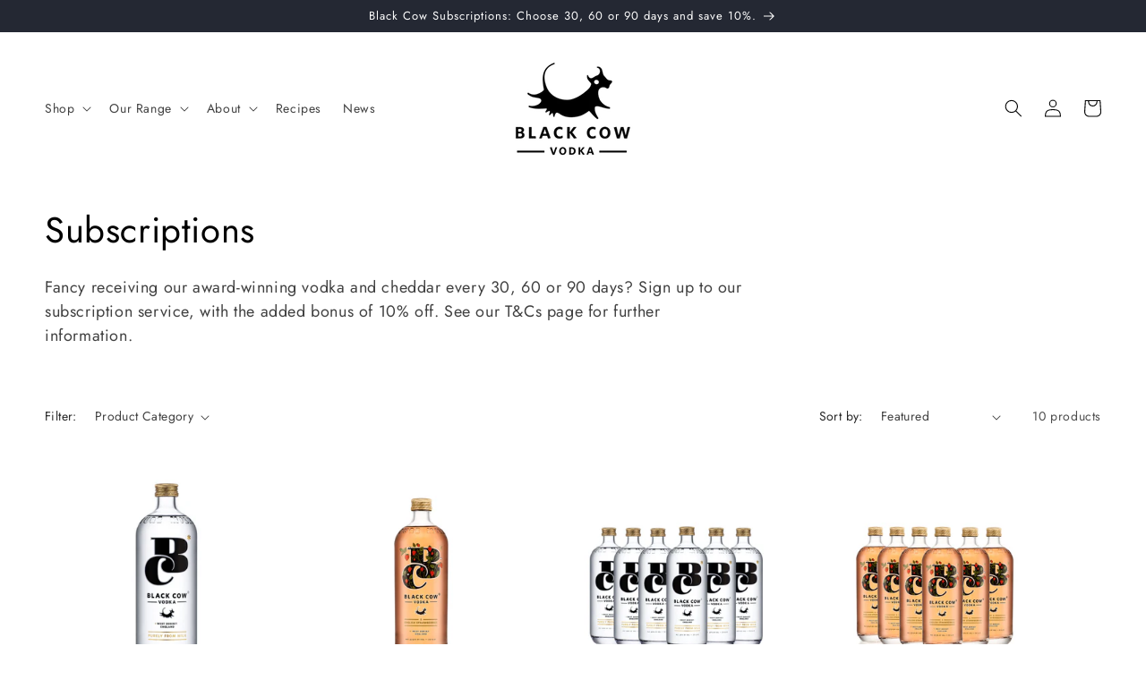

--- FILE ---
content_type: text/html; charset=utf-8
request_url: https://www.blackcow.co.uk/collections/subscriptions
body_size: 32259
content:
<!doctype html>
<html class="no-js" lang="en">
  <head>
    <meta charset="utf-8">
    <meta http-equiv="X-UA-Compatible" content="IE=edge">
    <meta name="viewport" content="width=device-width,initial-scale=1">
    <meta name="theme-color" content="">
    <link rel="canonical" href="https://www.blackcow.co.uk/collections/subscriptions"><link rel="icon" type="image/png" href="//www.blackcow.co.uk/cdn/shop/files/Black_Cow_Cow_OUTLINE_Logo23HA.png?crop=center&height=32&v=1699943709&width=32"><link rel="preconnect" href="https://fonts.shopifycdn.com" crossorigin><title>
      Black Cow Vodka | Shop Subscriptions
</title>

    
      <meta name="description" content="Fancy receiving our award-winning vodka and cheddar every 30, 60 or 90 days? Sign up to our subscription service, with the added bonus of 10% off. Shop our collection of award-winning vodka and cheese.">
    

    

<meta property="og:site_name" content="Black Cow ">
<meta property="og:url" content="https://www.blackcow.co.uk/collections/subscriptions">
<meta property="og:title" content="Black Cow Vodka | Shop Subscriptions">
<meta property="og:type" content="website">
<meta property="og:description" content="Fancy receiving our award-winning vodka and cheddar every 30, 60 or 90 days? Sign up to our subscription service, with the added bonus of 10% off. Shop our collection of award-winning vodka and cheese."><meta property="og:image" content="http://www.blackcow.co.uk/cdn/shop/files/1200x628_BlackCow_Vodka_OUTLINE_Logo220322HA.png?v=1655214415">
  <meta property="og:image:secure_url" content="https://www.blackcow.co.uk/cdn/shop/files/1200x628_BlackCow_Vodka_OUTLINE_Logo220322HA.png?v=1655214415">
  <meta property="og:image:width" content="1200">
  <meta property="og:image:height" content="628"><meta name="twitter:card" content="summary_large_image">
<meta name="twitter:title" content="Black Cow Vodka | Shop Subscriptions">
<meta name="twitter:description" content="Fancy receiving our award-winning vodka and cheddar every 30, 60 or 90 days? Sign up to our subscription service, with the added bonus of 10% off. Shop our collection of award-winning vodka and cheese.">


    <script src="//www.blackcow.co.uk/cdn/shop/t/7/assets/constants.js?v=58251544750838685771689239323" defer="defer"></script>
    <script src="//www.blackcow.co.uk/cdn/shop/t/7/assets/pubsub.js?v=158357773527763999511689239324" defer="defer"></script>
    <script src="//www.blackcow.co.uk/cdn/shop/t/7/assets/global.js?v=139248116715221171191689239324" defer="defer"></script><script src="//www.blackcow.co.uk/cdn/shop/t/7/assets/animations.js?v=114255849464433187621689239322" defer="defer"></script><script>window.performance && window.performance.mark && window.performance.mark('shopify.content_for_header.start');</script><meta name="facebook-domain-verification" content="632d9ubmxui6wzbc502ufocpqrkjcj">
<meta name="google-site-verification" content="RBkxXMU61npAq7zdmUW6OUiTV24t9f4WANYWThuGvH8">
<meta id="shopify-digital-wallet" name="shopify-digital-wallet" content="/48687218841/digital_wallets/dialog">
<meta name="shopify-requires-components" content="true" product-ids="7767379312793,7767402152089,7774936334489,7777983561881,7778929705113,14753761919352,14753764344184,14753764606328">
<meta name="shopify-checkout-api-token" content="8841a6e01fec5093497ffb558be99e90">
<meta id="in-context-paypal-metadata" data-shop-id="48687218841" data-venmo-supported="false" data-environment="production" data-locale="en_US" data-paypal-v4="true" data-currency="GBP">
<link rel="alternate" type="application/atom+xml" title="Feed" href="/collections/subscriptions.atom" />
<link rel="alternate" type="application/json+oembed" href="https://www.blackcow.co.uk/collections/subscriptions.oembed">
<script async="async" src="/checkouts/internal/preloads.js?locale=en-GB"></script>
<link rel="preconnect" href="https://shop.app" crossorigin="anonymous">
<script async="async" src="https://shop.app/checkouts/internal/preloads.js?locale=en-GB&shop_id=48687218841" crossorigin="anonymous"></script>
<script id="apple-pay-shop-capabilities" type="application/json">{"shopId":48687218841,"countryCode":"GB","currencyCode":"GBP","merchantCapabilities":["supports3DS"],"merchantId":"gid:\/\/shopify\/Shop\/48687218841","merchantName":"Black Cow ","requiredBillingContactFields":["postalAddress","email","phone"],"requiredShippingContactFields":["postalAddress","email","phone"],"shippingType":"shipping","supportedNetworks":["visa","maestro","masterCard","amex","discover","elo"],"total":{"type":"pending","label":"Black Cow ","amount":"1.00"},"shopifyPaymentsEnabled":true,"supportsSubscriptions":true}</script>
<script id="shopify-features" type="application/json">{"accessToken":"8841a6e01fec5093497ffb558be99e90","betas":["rich-media-storefront-analytics"],"domain":"www.blackcow.co.uk","predictiveSearch":true,"shopId":48687218841,"locale":"en"}</script>
<script>var Shopify = Shopify || {};
Shopify.shop = "black-cow-pure-milk-vodka.myshopify.com";
Shopify.locale = "en";
Shopify.currency = {"active":"GBP","rate":"1.0"};
Shopify.country = "GB";
Shopify.theme = {"name":"Dawn","id":132527390873,"schema_name":"Dawn","schema_version":"10.0.0","theme_store_id":887,"role":"main"};
Shopify.theme.handle = "null";
Shopify.theme.style = {"id":null,"handle":null};
Shopify.cdnHost = "www.blackcow.co.uk/cdn";
Shopify.routes = Shopify.routes || {};
Shopify.routes.root = "/";</script>
<script type="module">!function(o){(o.Shopify=o.Shopify||{}).modules=!0}(window);</script>
<script>!function(o){function n(){var o=[];function n(){o.push(Array.prototype.slice.apply(arguments))}return n.q=o,n}var t=o.Shopify=o.Shopify||{};t.loadFeatures=n(),t.autoloadFeatures=n()}(window);</script>
<script>
  window.ShopifyPay = window.ShopifyPay || {};
  window.ShopifyPay.apiHost = "shop.app\/pay";
  window.ShopifyPay.redirectState = null;
</script>
<script id="shop-js-analytics" type="application/json">{"pageType":"collection"}</script>
<script defer="defer" async type="module" src="//www.blackcow.co.uk/cdn/shopifycloud/shop-js/modules/v2/client.init-shop-cart-sync_D0dqhulL.en.esm.js"></script>
<script defer="defer" async type="module" src="//www.blackcow.co.uk/cdn/shopifycloud/shop-js/modules/v2/chunk.common_CpVO7qML.esm.js"></script>
<script type="module">
  await import("//www.blackcow.co.uk/cdn/shopifycloud/shop-js/modules/v2/client.init-shop-cart-sync_D0dqhulL.en.esm.js");
await import("//www.blackcow.co.uk/cdn/shopifycloud/shop-js/modules/v2/chunk.common_CpVO7qML.esm.js");

  window.Shopify.SignInWithShop?.initShopCartSync?.({"fedCMEnabled":true,"windoidEnabled":true});

</script>
<script>
  window.Shopify = window.Shopify || {};
  if (!window.Shopify.featureAssets) window.Shopify.featureAssets = {};
  window.Shopify.featureAssets['shop-js'] = {"shop-cart-sync":["modules/v2/client.shop-cart-sync_D9bwt38V.en.esm.js","modules/v2/chunk.common_CpVO7qML.esm.js"],"init-fed-cm":["modules/v2/client.init-fed-cm_BJ8NPuHe.en.esm.js","modules/v2/chunk.common_CpVO7qML.esm.js"],"init-shop-email-lookup-coordinator":["modules/v2/client.init-shop-email-lookup-coordinator_pVrP2-kG.en.esm.js","modules/v2/chunk.common_CpVO7qML.esm.js"],"shop-cash-offers":["modules/v2/client.shop-cash-offers_CNh7FWN-.en.esm.js","modules/v2/chunk.common_CpVO7qML.esm.js","modules/v2/chunk.modal_DKF6x0Jh.esm.js"],"init-shop-cart-sync":["modules/v2/client.init-shop-cart-sync_D0dqhulL.en.esm.js","modules/v2/chunk.common_CpVO7qML.esm.js"],"init-windoid":["modules/v2/client.init-windoid_DaoAelzT.en.esm.js","modules/v2/chunk.common_CpVO7qML.esm.js"],"shop-toast-manager":["modules/v2/client.shop-toast-manager_1DND8Tac.en.esm.js","modules/v2/chunk.common_CpVO7qML.esm.js"],"pay-button":["modules/v2/client.pay-button_CFeQi1r6.en.esm.js","modules/v2/chunk.common_CpVO7qML.esm.js"],"shop-button":["modules/v2/client.shop-button_Ca94MDdQ.en.esm.js","modules/v2/chunk.common_CpVO7qML.esm.js"],"shop-login-button":["modules/v2/client.shop-login-button_DPYNfp1Z.en.esm.js","modules/v2/chunk.common_CpVO7qML.esm.js","modules/v2/chunk.modal_DKF6x0Jh.esm.js"],"avatar":["modules/v2/client.avatar_BTnouDA3.en.esm.js"],"shop-follow-button":["modules/v2/client.shop-follow-button_BMKh4nJE.en.esm.js","modules/v2/chunk.common_CpVO7qML.esm.js","modules/v2/chunk.modal_DKF6x0Jh.esm.js"],"init-customer-accounts-sign-up":["modules/v2/client.init-customer-accounts-sign-up_CJXi5kRN.en.esm.js","modules/v2/client.shop-login-button_DPYNfp1Z.en.esm.js","modules/v2/chunk.common_CpVO7qML.esm.js","modules/v2/chunk.modal_DKF6x0Jh.esm.js"],"init-shop-for-new-customer-accounts":["modules/v2/client.init-shop-for-new-customer-accounts_BoBxkgWu.en.esm.js","modules/v2/client.shop-login-button_DPYNfp1Z.en.esm.js","modules/v2/chunk.common_CpVO7qML.esm.js","modules/v2/chunk.modal_DKF6x0Jh.esm.js"],"init-customer-accounts":["modules/v2/client.init-customer-accounts_DCuDTzpR.en.esm.js","modules/v2/client.shop-login-button_DPYNfp1Z.en.esm.js","modules/v2/chunk.common_CpVO7qML.esm.js","modules/v2/chunk.modal_DKF6x0Jh.esm.js"],"checkout-modal":["modules/v2/client.checkout-modal_U_3e4VxF.en.esm.js","modules/v2/chunk.common_CpVO7qML.esm.js","modules/v2/chunk.modal_DKF6x0Jh.esm.js"],"lead-capture":["modules/v2/client.lead-capture_DEgn0Z8u.en.esm.js","modules/v2/chunk.common_CpVO7qML.esm.js","modules/v2/chunk.modal_DKF6x0Jh.esm.js"],"shop-login":["modules/v2/client.shop-login_CoM5QKZ_.en.esm.js","modules/v2/chunk.common_CpVO7qML.esm.js","modules/v2/chunk.modal_DKF6x0Jh.esm.js"],"payment-terms":["modules/v2/client.payment-terms_BmrqWn8r.en.esm.js","modules/v2/chunk.common_CpVO7qML.esm.js","modules/v2/chunk.modal_DKF6x0Jh.esm.js"]};
</script>
<script>(function() {
  var isLoaded = false;
  function asyncLoad() {
    if (isLoaded) return;
    isLoaded = true;
    var urls = ["https:\/\/d23dclunsivw3h.cloudfront.net\/redirect-app.js?shop=black-cow-pure-milk-vodka.myshopify.com","https:\/\/buy-me-cdn.makeprosimp.com\/v2\/app.min.js?v=v2\u0026shop=black-cow-pure-milk-vodka.myshopify.com","https:\/\/static.rechargecdn.com\/assets\/js\/widget.min.js?shop=black-cow-pure-milk-vodka.myshopify.com","https:\/\/cdn.shopify.com\/s\/files\/1\/0486\/8721\/8841\/t\/3\/assets\/globo.formbuilder.init.js?v=1647423126\u0026shop=black-cow-pure-milk-vodka.myshopify.com","https:\/\/ecommplugins-scripts.trustpilot.com\/v2.1\/js\/header.min.js?settings=eyJrZXkiOiJoczN0cGZxNm9RNWtQY0NhIiwicyI6InNrdSJ9\u0026shop=black-cow-pure-milk-vodka.myshopify.com","https:\/\/ecommplugins-trustboxsettings.trustpilot.com\/black-cow-pure-milk-vodka.myshopify.com.js?settings=1699944325499\u0026shop=black-cow-pure-milk-vodka.myshopify.com","https:\/\/widget.trustpilot.com\/bootstrap\/v5\/tp.widget.sync.bootstrap.min.js?shop=black-cow-pure-milk-vodka.myshopify.com","https:\/\/static.klaviyo.com\/onsite\/js\/klaviyo.js?company_id=TRFrnX\u0026shop=black-cow-pure-milk-vodka.myshopify.com","https:\/\/cdn.shopify.com\/s\/files\/1\/0486\/8721\/8841\/t\/7\/assets\/booster_eu_cookie_48687218841.js?v=1699175643\u0026shop=black-cow-pure-milk-vodka.myshopify.com","https:\/\/cdn.tabarn.app\/cdn\/automatic-discount\/automatic-discount-v2.min.js?shop=black-cow-pure-milk-vodka.myshopify.com"];
    for (var i = 0; i < urls.length; i++) {
      var s = document.createElement('script');
      s.type = 'text/javascript';
      s.async = true;
      s.src = urls[i];
      var x = document.getElementsByTagName('script')[0];
      x.parentNode.insertBefore(s, x);
    }
  };
  if(window.attachEvent) {
    window.attachEvent('onload', asyncLoad);
  } else {
    window.addEventListener('load', asyncLoad, false);
  }
})();</script>
<script id="__st">var __st={"a":48687218841,"offset":0,"reqid":"00f58aa8-2fa5-4102-ba88-73421810cb01-1764774924","pageurl":"www.blackcow.co.uk\/collections\/subscriptions","u":"f46a3fb1ce29","p":"collection","rtyp":"collection","rid":315518419097};</script>
<script>window.ShopifyPaypalV4VisibilityTracking = true;</script>
<script id="captcha-bootstrap">!function(){'use strict';const t='contact',e='account',n='new_comment',o=[[t,t],['blogs',n],['comments',n],[t,'customer']],c=[[e,'customer_login'],[e,'guest_login'],[e,'recover_customer_password'],[e,'create_customer']],r=t=>t.map((([t,e])=>`form[action*='/${t}']:not([data-nocaptcha='true']) input[name='form_type'][value='${e}']`)).join(','),a=t=>()=>t?[...document.querySelectorAll(t)].map((t=>t.form)):[];function s(){const t=[...o],e=r(t);return a(e)}const i='password',u='form_key',d=['recaptcha-v3-token','g-recaptcha-response','h-captcha-response',i],f=()=>{try{return window.sessionStorage}catch{return}},m='__shopify_v',_=t=>t.elements[u];function p(t,e,n=!1){try{const o=window.sessionStorage,c=JSON.parse(o.getItem(e)),{data:r}=function(t){const{data:e,action:n}=t;return t[m]||n?{data:e,action:n}:{data:t,action:n}}(c);for(const[e,n]of Object.entries(r))t.elements[e]&&(t.elements[e].value=n);n&&o.removeItem(e)}catch(o){console.error('form repopulation failed',{error:o})}}const l='form_type',E='cptcha';function T(t){t.dataset[E]=!0}const w=window,h=w.document,L='Shopify',v='ce_forms',y='captcha';let A=!1;((t,e)=>{const n=(g='f06e6c50-85a8-45c8-87d0-21a2b65856fe',I='https://cdn.shopify.com/shopifycloud/storefront-forms-hcaptcha/ce_storefront_forms_captcha_hcaptcha.v1.5.2.iife.js',D={infoText:'Protected by hCaptcha',privacyText:'Privacy',termsText:'Terms'},(t,e,n)=>{const o=w[L][v],c=o.bindForm;if(c)return c(t,g,e,D).then(n);var r;o.q.push([[t,g,e,D],n]),r=I,A||(h.body.append(Object.assign(h.createElement('script'),{id:'captcha-provider',async:!0,src:r})),A=!0)});var g,I,D;w[L]=w[L]||{},w[L][v]=w[L][v]||{},w[L][v].q=[],w[L][y]=w[L][y]||{},w[L][y].protect=function(t,e){n(t,void 0,e),T(t)},Object.freeze(w[L][y]),function(t,e,n,w,h,L){const[v,y,A,g]=function(t,e,n){const i=e?o:[],u=t?c:[],d=[...i,...u],f=r(d),m=r(i),_=r(d.filter((([t,e])=>n.includes(e))));return[a(f),a(m),a(_),s()]}(w,h,L),I=t=>{const e=t.target;return e instanceof HTMLFormElement?e:e&&e.form},D=t=>v().includes(t);t.addEventListener('submit',(t=>{const e=I(t);if(!e)return;const n=D(e)&&!e.dataset.hcaptchaBound&&!e.dataset.recaptchaBound,o=_(e),c=g().includes(e)&&(!o||!o.value);(n||c)&&t.preventDefault(),c&&!n&&(function(t){try{if(!f())return;!function(t){const e=f();if(!e)return;const n=_(t);if(!n)return;const o=n.value;o&&e.removeItem(o)}(t);const e=Array.from(Array(32),(()=>Math.random().toString(36)[2])).join('');!function(t,e){_(t)||t.append(Object.assign(document.createElement('input'),{type:'hidden',name:u})),t.elements[u].value=e}(t,e),function(t,e){const n=f();if(!n)return;const o=[...t.querySelectorAll(`input[type='${i}']`)].map((({name:t})=>t)),c=[...d,...o],r={};for(const[a,s]of new FormData(t).entries())c.includes(a)||(r[a]=s);n.setItem(e,JSON.stringify({[m]:1,action:t.action,data:r}))}(t,e)}catch(e){console.error('failed to persist form',e)}}(e),e.submit())}));const S=(t,e)=>{t&&!t.dataset[E]&&(n(t,e.some((e=>e===t))),T(t))};for(const o of['focusin','change'])t.addEventListener(o,(t=>{const e=I(t);D(e)&&S(e,y())}));const B=e.get('form_key'),M=e.get(l),P=B&&M;t.addEventListener('DOMContentLoaded',(()=>{const t=y();if(P)for(const e of t)e.elements[l].value===M&&p(e,B);[...new Set([...A(),...v().filter((t=>'true'===t.dataset.shopifyCaptcha))])].forEach((e=>S(e,t)))}))}(h,new URLSearchParams(w.location.search),n,t,e,['guest_login'])})(!0,!0)}();</script>
<script integrity="sha256-52AcMU7V7pcBOXWImdc/TAGTFKeNjmkeM1Pvks/DTgc=" data-source-attribution="shopify.loadfeatures" defer="defer" src="//www.blackcow.co.uk/cdn/shopifycloud/storefront/assets/storefront/load_feature-81c60534.js" crossorigin="anonymous"></script>
<script crossorigin="anonymous" defer="defer" src="//www.blackcow.co.uk/cdn/shopifycloud/storefront/assets/shopify_pay/storefront-65b4c6d7.js?v=20250812"></script>
<script data-source-attribution="shopify.dynamic_checkout.dynamic.init">var Shopify=Shopify||{};Shopify.PaymentButton=Shopify.PaymentButton||{isStorefrontPortableWallets:!0,init:function(){window.Shopify.PaymentButton.init=function(){};var t=document.createElement("script");t.src="https://www.blackcow.co.uk/cdn/shopifycloud/portable-wallets/latest/portable-wallets.en.js",t.type="module",document.head.appendChild(t)}};
</script>
<script data-source-attribution="shopify.dynamic_checkout.buyer_consent">
  function portableWalletsHideBuyerConsent(e){var t=document.getElementById("shopify-buyer-consent"),n=document.getElementById("shopify-subscription-policy-button");t&&n&&(t.classList.add("hidden"),t.setAttribute("aria-hidden","true"),n.removeEventListener("click",e))}function portableWalletsShowBuyerConsent(e){var t=document.getElementById("shopify-buyer-consent"),n=document.getElementById("shopify-subscription-policy-button");t&&n&&(t.classList.remove("hidden"),t.removeAttribute("aria-hidden"),n.addEventListener("click",e))}window.Shopify?.PaymentButton&&(window.Shopify.PaymentButton.hideBuyerConsent=portableWalletsHideBuyerConsent,window.Shopify.PaymentButton.showBuyerConsent=portableWalletsShowBuyerConsent);
</script>
<script data-source-attribution="shopify.dynamic_checkout.cart.bootstrap">document.addEventListener("DOMContentLoaded",(function(){function t(){return document.querySelector("shopify-accelerated-checkout-cart, shopify-accelerated-checkout")}if(t())Shopify.PaymentButton.init();else{new MutationObserver((function(e,n){t()&&(Shopify.PaymentButton.init(),n.disconnect())})).observe(document.body,{childList:!0,subtree:!0})}}));
</script>
<link id="shopify-accelerated-checkout-styles" rel="stylesheet" media="screen" href="https://www.blackcow.co.uk/cdn/shopifycloud/portable-wallets/latest/accelerated-checkout-backwards-compat.css" crossorigin="anonymous">
<style id="shopify-accelerated-checkout-cart">
        #shopify-buyer-consent {
  margin-top: 1em;
  display: inline-block;
  width: 100%;
}

#shopify-buyer-consent.hidden {
  display: none;
}

#shopify-subscription-policy-button {
  background: none;
  border: none;
  padding: 0;
  text-decoration: underline;
  font-size: inherit;
  cursor: pointer;
}

#shopify-subscription-policy-button::before {
  box-shadow: none;
}

      </style>
<script id="sections-script" data-sections="header" defer="defer" src="//www.blackcow.co.uk/cdn/shop/t/7/compiled_assets/scripts.js?2772"></script>
<script>window.performance && window.performance.mark && window.performance.mark('shopify.content_for_header.end');</script>


    <style data-shopify>
      @font-face {
  font-family: Jost;
  font-weight: 400;
  font-style: normal;
  font-display: swap;
  src: url("//www.blackcow.co.uk/cdn/fonts/jost/jost_n4.d47a1b6347ce4a4c9f437608011273009d91f2b7.woff2") format("woff2"),
       url("//www.blackcow.co.uk/cdn/fonts/jost/jost_n4.791c46290e672b3f85c3d1c651ef2efa3819eadd.woff") format("woff");
}

      @font-face {
  font-family: Jost;
  font-weight: 700;
  font-style: normal;
  font-display: swap;
  src: url("//www.blackcow.co.uk/cdn/fonts/jost/jost_n7.921dc18c13fa0b0c94c5e2517ffe06139c3615a3.woff2") format("woff2"),
       url("//www.blackcow.co.uk/cdn/fonts/jost/jost_n7.cbfc16c98c1e195f46c536e775e4e959c5f2f22b.woff") format("woff");
}

      @font-face {
  font-family: Jost;
  font-weight: 400;
  font-style: italic;
  font-display: swap;
  src: url("//www.blackcow.co.uk/cdn/fonts/jost/jost_i4.b690098389649750ada222b9763d55796c5283a5.woff2") format("woff2"),
       url("//www.blackcow.co.uk/cdn/fonts/jost/jost_i4.fd766415a47e50b9e391ae7ec04e2ae25e7e28b0.woff") format("woff");
}

      @font-face {
  font-family: Jost;
  font-weight: 700;
  font-style: italic;
  font-display: swap;
  src: url("//www.blackcow.co.uk/cdn/fonts/jost/jost_i7.d8201b854e41e19d7ed9b1a31fe4fe71deea6d3f.woff2") format("woff2"),
       url("//www.blackcow.co.uk/cdn/fonts/jost/jost_i7.eae515c34e26b6c853efddc3fc0c552e0de63757.woff") format("woff");
}

      @font-face {
  font-family: Jost;
  font-weight: 400;
  font-style: normal;
  font-display: swap;
  src: url("//www.blackcow.co.uk/cdn/fonts/jost/jost_n4.d47a1b6347ce4a4c9f437608011273009d91f2b7.woff2") format("woff2"),
       url("//www.blackcow.co.uk/cdn/fonts/jost/jost_n4.791c46290e672b3f85c3d1c651ef2efa3819eadd.woff") format("woff");
}


      
        :root,
        .color-background-1 {
          --color-background: 255,255,255;
        
          --gradient-background: #ffffff;
        
        --color-foreground: 0,0,0;
        --color-shadow: 0,0,0;
        --color-button: 0,0,0;
        --color-button-text: 255,255,255;
        --color-secondary-button: 255,255,255;
        --color-secondary-button-text: 0,0,0;
        --color-link: 0,0,0;
        --color-badge-foreground: 0,0,0;
        --color-badge-background: 255,255,255;
        --color-badge-border: 0,0,0;
        --payment-terms-background-color: rgb(255 255 255);
      }
      
        
        .color-background-2 {
          --color-background: 255,255,255;
        
          --gradient-background: #ffffff;
        
        --color-foreground: 18,18,18;
        --color-shadow: 0,0,0;
        --color-button: 0,0,0;
        --color-button-text: 255,255,255;
        --color-secondary-button: 255,255,255;
        --color-secondary-button-text: 0,0,0;
        --color-link: 0,0,0;
        --color-badge-foreground: 18,18,18;
        --color-badge-background: 255,255,255;
        --color-badge-border: 18,18,18;
        --payment-terms-background-color: rgb(255 255 255);
      }
      
        
        .color-inverse {
          --color-background: 36,40,51;
        
          --gradient-background: #242833;
        
        --color-foreground: 255,255,255;
        --color-shadow: 18,18,18;
        --color-button: 255,255,255;
        --color-button-text: 0,0,0;
        --color-secondary-button: 36,40,51;
        --color-secondary-button-text: 255,255,255;
        --color-link: 255,255,255;
        --color-badge-foreground: 255,255,255;
        --color-badge-background: 36,40,51;
        --color-badge-border: 255,255,255;
        --payment-terms-background-color: rgb(36 40 51);
      }
      
        
        .color-accent-1 {
          --color-background: 18,18,18;
        
          --gradient-background: #121212;
        
        --color-foreground: 255,255,255;
        --color-shadow: 18,18,18;
        --color-button: 255,255,255;
        --color-button-text: 18,18,18;
        --color-secondary-button: 18,18,18;
        --color-secondary-button-text: 255,255,255;
        --color-link: 255,255,255;
        --color-badge-foreground: 255,255,255;
        --color-badge-background: 18,18,18;
        --color-badge-border: 255,255,255;
        --payment-terms-background-color: rgb(18 18 18);
      }
      
        
        .color-accent-2 {
          --color-background: 245,245,245;
        
          --gradient-background: #f5f5f5;
        
        --color-foreground: 18,18,18;
        --color-shadow: 18,18,18;
        --color-button: 255,255,255;
        --color-button-text: 143,4,4;
        --color-secondary-button: 245,245,245;
        --color-secondary-button-text: 255,255,255;
        --color-link: 255,255,255;
        --color-badge-foreground: 18,18,18;
        --color-badge-background: 245,245,245;
        --color-badge-border: 18,18,18;
        --payment-terms-background-color: rgb(245 245 245);
      }
      
        
        .color-scheme-49e1f4b6-f902-4b44-9736-d7f8691810ec {
          --color-background: 143,4,4;
        
          --gradient-background: #8f0404;
        
        --color-foreground: 255,255,255;
        --color-shadow: 0,0,0;
        --color-button: 143,4,4;
        --color-button-text: 143,4,4;
        --color-secondary-button: 143,4,4;
        --color-secondary-button-text: 143,4,4;
        --color-link: 143,4,4;
        --color-badge-foreground: 255,255,255;
        --color-badge-background: 143,4,4;
        --color-badge-border: 255,255,255;
        --payment-terms-background-color: rgb(143 4 4);
      }
      

      body, .color-background-1, .color-background-2, .color-inverse, .color-accent-1, .color-accent-2, .color-scheme-49e1f4b6-f902-4b44-9736-d7f8691810ec {
        color: rgba(var(--color-foreground), 0.75);
        background-color: rgb(var(--color-background));
      }

      :root {
        --font-body-family: Jost, sans-serif;
        --font-body-style: normal;
        --font-body-weight: 400;
        --font-body-weight-bold: 700;

        --font-heading-family: Jost, sans-serif;
        --font-heading-style: normal;
        --font-heading-weight: 400;

        --font-body-scale: 1.0;
        --font-heading-scale: 1.0;

        --media-padding: px;
        --media-border-opacity: 0.05;
        --media-border-width: 0px;
        --media-radius: 0px;
        --media-shadow-opacity: 0.0;
        --media-shadow-horizontal-offset: 0px;
        --media-shadow-vertical-offset: 4px;
        --media-shadow-blur-radius: 5px;
        --media-shadow-visible: 0;

        --page-width: 140rem;
        --page-width-margin: 0rem;

        --product-card-image-padding: 0.0rem;
        --product-card-corner-radius: 0.0rem;
        --product-card-text-alignment: left;
        --product-card-border-width: 0.0rem;
        --product-card-border-opacity: 0.1;
        --product-card-shadow-opacity: 0.0;
        --product-card-shadow-visible: 0;
        --product-card-shadow-horizontal-offset: 0.0rem;
        --product-card-shadow-vertical-offset: 0.4rem;
        --product-card-shadow-blur-radius: 0.5rem;

        --collection-card-image-padding: 0.0rem;
        --collection-card-corner-radius: 0.0rem;
        --collection-card-text-alignment: left;
        --collection-card-border-width: 0.0rem;
        --collection-card-border-opacity: 0.1;
        --collection-card-shadow-opacity: 0.0;
        --collection-card-shadow-visible: 0;
        --collection-card-shadow-horizontal-offset: 0.0rem;
        --collection-card-shadow-vertical-offset: 0.4rem;
        --collection-card-shadow-blur-radius: 0.5rem;

        --blog-card-image-padding: 0.6rem;
        --blog-card-corner-radius: 0.0rem;
        --blog-card-text-alignment: center;
        --blog-card-border-width: 0.0rem;
        --blog-card-border-opacity: 0.0;
        --blog-card-shadow-opacity: 0.0;
        --blog-card-shadow-visible: 0;
        --blog-card-shadow-horizontal-offset: 0.0rem;
        --blog-card-shadow-vertical-offset: 0.0rem;
        --blog-card-shadow-blur-radius: 0.0rem;

        --badge-corner-radius: 4.0rem;

        --popup-border-width: 0px;
        --popup-border-opacity: 0.1;
        --popup-corner-radius: 0px;
        --popup-shadow-opacity: 0.0;
        --popup-shadow-horizontal-offset: 0px;
        --popup-shadow-vertical-offset: 4px;
        --popup-shadow-blur-radius: 5px;

        --drawer-border-width: 0px;
        --drawer-border-opacity: 0.1;
        --drawer-shadow-opacity: 0.0;
        --drawer-shadow-horizontal-offset: 0px;
        --drawer-shadow-vertical-offset: 4px;
        --drawer-shadow-blur-radius: 5px;

        --spacing-sections-desktop: 0px;
        --spacing-sections-mobile: 0px;

        --grid-desktop-vertical-spacing: 12px;
        --grid-desktop-horizontal-spacing: 16px;
        --grid-mobile-vertical-spacing: 6px;
        --grid-mobile-horizontal-spacing: 8px;

        --text-boxes-border-opacity: 0.0;
        --text-boxes-border-width: 0px;
        --text-boxes-radius: 0px;
        --text-boxes-shadow-opacity: 0.0;
        --text-boxes-shadow-visible: 0;
        --text-boxes-shadow-horizontal-offset: 0px;
        --text-boxes-shadow-vertical-offset: 4px;
        --text-boxes-shadow-blur-radius: 5px;

        --buttons-radius: 0px;
        --buttons-radius-outset: 0px;
        --buttons-border-width: 1px;
        --buttons-border-opacity: 1.0;
        --buttons-shadow-opacity: 0.0;
        --buttons-shadow-visible: 0;
        --buttons-shadow-horizontal-offset: 0px;
        --buttons-shadow-vertical-offset: 4px;
        --buttons-shadow-blur-radius: 0px;
        --buttons-border-offset: 0px;

        --inputs-radius: 0px;
        --inputs-border-width: 0px;
        --inputs-border-opacity: 0.55;
        --inputs-shadow-opacity: 0.0;
        --inputs-shadow-horizontal-offset: 0px;
        --inputs-margin-offset: 0px;
        --inputs-shadow-vertical-offset: 4px;
        --inputs-shadow-blur-radius: 5px;
        --inputs-radius-outset: 0px;

        --variant-pills-radius: 40px;
        --variant-pills-border-width: 1px;
        --variant-pills-border-opacity: 0.55;
        --variant-pills-shadow-opacity: 0.0;
        --variant-pills-shadow-horizontal-offset: 0px;
        --variant-pills-shadow-vertical-offset: 4px;
        --variant-pills-shadow-blur-radius: 0px;
      }

      *,
      *::before,
      *::after {
        box-sizing: inherit;
      }

      html {
        box-sizing: border-box;
        font-size: calc(var(--font-body-scale) * 62.5%);
        height: 100%;
      }

      body {
        display: grid;
        grid-template-rows: auto auto 1fr auto;
        grid-template-columns: 100%;
        min-height: 100%;
        margin: 0;
        font-size: 1.5rem;
        letter-spacing: 0.06rem;
        line-height: calc(1 + 0.8 / var(--font-body-scale));
        font-family: var(--font-body-family);
        font-style: var(--font-body-style);
        font-weight: var(--font-body-weight);
      }

      @media screen and (min-width: 750px) {
        body {
          font-size: 1.6rem;
        }
      }
    </style>

    <link href="//www.blackcow.co.uk/cdn/shop/t/7/assets/base.css?v=120612004197328694821758566394" rel="stylesheet" type="text/css" media="all" />
<link rel="preload" as="font" href="//www.blackcow.co.uk/cdn/fonts/jost/jost_n4.d47a1b6347ce4a4c9f437608011273009d91f2b7.woff2" type="font/woff2" crossorigin><link rel="preload" as="font" href="//www.blackcow.co.uk/cdn/fonts/jost/jost_n4.d47a1b6347ce4a4c9f437608011273009d91f2b7.woff2" type="font/woff2" crossorigin><link
        rel="stylesheet"
        href="//www.blackcow.co.uk/cdn/shop/t/7/assets/component-predictive-search.css?v=118923337488134913561689239323"
        media="print"
        onload="this.media='all'"
      ><script>
      document.documentElement.className = document.documentElement.className.replace('no-js', 'js');
      if (Shopify.designMode) {
        document.documentElement.classList.add('shopify-design-mode');
      }
    </script>
  
<script>
    
    
    
    
    
    var gsf_conversion_data = {page_type : 'category', event : 'view_item_list', data : {product_data : [{variant_id : 43557308203161, product_id : 5668629676185, name : "Black Cow vodka", price : "29.90", currency : "GBP", sku : "V70ORGX1", brand : "Black Cow", variant : "70cl", category : "Vodka", quantity : "2093" }, {variant_id : 43550632673433, product_id : 5668633936025, name : "Black Cow &amp; English Strawberries", price : "26.50", currency : "GBP", sku : "V50STBX1", brand : "Black Cow", variant : "50cl", category : "Vodka", quantity : "37" }, {variant_id : 43557389533337, product_id : 7767379312793, name : "Black Cow vodka Bundle", price : "119.60", currency : "GBP", sku : "V70ORGX6", brand : "Black Cow", variant : "70cl", category : "Vodka", quantity : "348" }, {variant_id : 43577423069337, product_id : 7774936334489, name : "Black Cow &amp; English Strawberries Bundle", price : "132.50", currency : "GBP", sku : "V50STBX6", brand : "Black Cow", variant : "50cl", category : "Vodka", quantity : "6" }], total_price :"308.50", shop_currency : "GBP", collection_id : "315518419097", collection_name : "Subscriptions" }};
    
</script>
<meta name="google-site-verification" content="c3cpvLrKSO-sidFI3wo01c97FeJGy8jUj-AcpKcWjO8" />
<!-- BEGIN app block: shopify://apps/klaviyo-email-marketing-sms/blocks/klaviyo-onsite-embed/2632fe16-c075-4321-a88b-50b567f42507 -->












  <script async src="https://static.klaviyo.com/onsite/js/TRFrnX/klaviyo.js?company_id=TRFrnX"></script>
  <script>!function(){if(!window.klaviyo){window._klOnsite=window._klOnsite||[];try{window.klaviyo=new Proxy({},{get:function(n,i){return"push"===i?function(){var n;(n=window._klOnsite).push.apply(n,arguments)}:function(){for(var n=arguments.length,o=new Array(n),w=0;w<n;w++)o[w]=arguments[w];var t="function"==typeof o[o.length-1]?o.pop():void 0,e=new Promise((function(n){window._klOnsite.push([i].concat(o,[function(i){t&&t(i),n(i)}]))}));return e}}})}catch(n){window.klaviyo=window.klaviyo||[],window.klaviyo.push=function(){var n;(n=window._klOnsite).push.apply(n,arguments)}}}}();</script>

  




  <script>
    window.klaviyoReviewsProductDesignMode = false
  </script>







<!-- END app block --><script src="https://cdn.shopify.com/extensions/019a338f-c0ce-73cd-b1ab-6d2783fa145a/shopify_injector-35/assets/injector.js" type="text/javascript" defer="defer"></script>
<script src="https://cdn.shopify.com/extensions/8d2c31d3-a828-4daf-820f-80b7f8e01c39/nova-eu-cookie-bar-gdpr-4/assets/nova-cookie-app-embed.js" type="text/javascript" defer="defer"></script>
<link href="https://cdn.shopify.com/extensions/8d2c31d3-a828-4daf-820f-80b7f8e01c39/nova-eu-cookie-bar-gdpr-4/assets/nova-cookie.css" rel="stylesheet" type="text/css" media="all">
<script src="https://cdn.shopify.com/extensions/019a503a-3656-7a7c-8964-b48bf7727ebf/klaviyo-email-marketing-38/assets/app.js" type="text/javascript" defer="defer"></script>
<link href="https://cdn.shopify.com/extensions/019a503a-3656-7a7c-8964-b48bf7727ebf/klaviyo-email-marketing-38/assets/app.css" rel="stylesheet" type="text/css" media="all">
<link href="https://monorail-edge.shopifysvc.com" rel="dns-prefetch">
<script>(function(){if ("sendBeacon" in navigator && "performance" in window) {try {var session_token_from_headers = performance.getEntriesByType('navigation')[0].serverTiming.find(x => x.name == '_s').description;} catch {var session_token_from_headers = undefined;}var session_cookie_matches = document.cookie.match(/_shopify_s=([^;]*)/);var session_token_from_cookie = session_cookie_matches && session_cookie_matches.length === 2 ? session_cookie_matches[1] : "";var session_token = session_token_from_headers || session_token_from_cookie || "";function handle_abandonment_event(e) {var entries = performance.getEntries().filter(function(entry) {return /monorail-edge.shopifysvc.com/.test(entry.name);});if (!window.abandonment_tracked && entries.length === 0) {window.abandonment_tracked = true;var currentMs = Date.now();var navigation_start = performance.timing.navigationStart;var payload = {shop_id: 48687218841,url: window.location.href,navigation_start,duration: currentMs - navigation_start,session_token,page_type: "collection"};window.navigator.sendBeacon("https://monorail-edge.shopifysvc.com/v1/produce", JSON.stringify({schema_id: "online_store_buyer_site_abandonment/1.1",payload: payload,metadata: {event_created_at_ms: currentMs,event_sent_at_ms: currentMs}}));}}window.addEventListener('pagehide', handle_abandonment_event);}}());</script>
<script id="web-pixels-manager-setup">(function e(e,d,r,n,o){if(void 0===o&&(o={}),!Boolean(null===(a=null===(i=window.Shopify)||void 0===i?void 0:i.analytics)||void 0===a?void 0:a.replayQueue)){var i,a;window.Shopify=window.Shopify||{};var t=window.Shopify;t.analytics=t.analytics||{};var s=t.analytics;s.replayQueue=[],s.publish=function(e,d,r){return s.replayQueue.push([e,d,r]),!0};try{self.performance.mark("wpm:start")}catch(e){}var l=function(){var e={modern:/Edge?\/(1{2}[4-9]|1[2-9]\d|[2-9]\d{2}|\d{4,})\.\d+(\.\d+|)|Firefox\/(1{2}[4-9]|1[2-9]\d|[2-9]\d{2}|\d{4,})\.\d+(\.\d+|)|Chrom(ium|e)\/(9{2}|\d{3,})\.\d+(\.\d+|)|(Maci|X1{2}).+ Version\/(15\.\d+|(1[6-9]|[2-9]\d|\d{3,})\.\d+)([,.]\d+|)( \(\w+\)|)( Mobile\/\w+|) Safari\/|Chrome.+OPR\/(9{2}|\d{3,})\.\d+\.\d+|(CPU[ +]OS|iPhone[ +]OS|CPU[ +]iPhone|CPU IPhone OS|CPU iPad OS)[ +]+(15[._]\d+|(1[6-9]|[2-9]\d|\d{3,})[._]\d+)([._]\d+|)|Android:?[ /-](13[3-9]|1[4-9]\d|[2-9]\d{2}|\d{4,})(\.\d+|)(\.\d+|)|Android.+Firefox\/(13[5-9]|1[4-9]\d|[2-9]\d{2}|\d{4,})\.\d+(\.\d+|)|Android.+Chrom(ium|e)\/(13[3-9]|1[4-9]\d|[2-9]\d{2}|\d{4,})\.\d+(\.\d+|)|SamsungBrowser\/([2-9]\d|\d{3,})\.\d+/,legacy:/Edge?\/(1[6-9]|[2-9]\d|\d{3,})\.\d+(\.\d+|)|Firefox\/(5[4-9]|[6-9]\d|\d{3,})\.\d+(\.\d+|)|Chrom(ium|e)\/(5[1-9]|[6-9]\d|\d{3,})\.\d+(\.\d+|)([\d.]+$|.*Safari\/(?![\d.]+ Edge\/[\d.]+$))|(Maci|X1{2}).+ Version\/(10\.\d+|(1[1-9]|[2-9]\d|\d{3,})\.\d+)([,.]\d+|)( \(\w+\)|)( Mobile\/\w+|) Safari\/|Chrome.+OPR\/(3[89]|[4-9]\d|\d{3,})\.\d+\.\d+|(CPU[ +]OS|iPhone[ +]OS|CPU[ +]iPhone|CPU IPhone OS|CPU iPad OS)[ +]+(10[._]\d+|(1[1-9]|[2-9]\d|\d{3,})[._]\d+)([._]\d+|)|Android:?[ /-](13[3-9]|1[4-9]\d|[2-9]\d{2}|\d{4,})(\.\d+|)(\.\d+|)|Mobile Safari.+OPR\/([89]\d|\d{3,})\.\d+\.\d+|Android.+Firefox\/(13[5-9]|1[4-9]\d|[2-9]\d{2}|\d{4,})\.\d+(\.\d+|)|Android.+Chrom(ium|e)\/(13[3-9]|1[4-9]\d|[2-9]\d{2}|\d{4,})\.\d+(\.\d+|)|Android.+(UC? ?Browser|UCWEB|U3)[ /]?(15\.([5-9]|\d{2,})|(1[6-9]|[2-9]\d|\d{3,})\.\d+)\.\d+|SamsungBrowser\/(5\.\d+|([6-9]|\d{2,})\.\d+)|Android.+MQ{2}Browser\/(14(\.(9|\d{2,})|)|(1[5-9]|[2-9]\d|\d{3,})(\.\d+|))(\.\d+|)|K[Aa][Ii]OS\/(3\.\d+|([4-9]|\d{2,})\.\d+)(\.\d+|)/},d=e.modern,r=e.legacy,n=navigator.userAgent;return n.match(d)?"modern":n.match(r)?"legacy":"unknown"}(),u="modern"===l?"modern":"legacy",c=(null!=n?n:{modern:"",legacy:""})[u],f=function(e){return[e.baseUrl,"/wpm","/b",e.hashVersion,"modern"===e.buildTarget?"m":"l",".js"].join("")}({baseUrl:d,hashVersion:r,buildTarget:u}),m=function(e){var d=e.version,r=e.bundleTarget,n=e.surface,o=e.pageUrl,i=e.monorailEndpoint;return{emit:function(e){var a=e.status,t=e.errorMsg,s=(new Date).getTime(),l=JSON.stringify({metadata:{event_sent_at_ms:s},events:[{schema_id:"web_pixels_manager_load/3.1",payload:{version:d,bundle_target:r,page_url:o,status:a,surface:n,error_msg:t},metadata:{event_created_at_ms:s}}]});if(!i)return console&&console.warn&&console.warn("[Web Pixels Manager] No Monorail endpoint provided, skipping logging."),!1;try{return self.navigator.sendBeacon.bind(self.navigator)(i,l)}catch(e){}var u=new XMLHttpRequest;try{return u.open("POST",i,!0),u.setRequestHeader("Content-Type","text/plain"),u.send(l),!0}catch(e){return console&&console.warn&&console.warn("[Web Pixels Manager] Got an unhandled error while logging to Monorail."),!1}}}}({version:r,bundleTarget:l,surface:e.surface,pageUrl:self.location.href,monorailEndpoint:e.monorailEndpoint});try{o.browserTarget=l,function(e){var d=e.src,r=e.async,n=void 0===r||r,o=e.onload,i=e.onerror,a=e.sri,t=e.scriptDataAttributes,s=void 0===t?{}:t,l=document.createElement("script"),u=document.querySelector("head"),c=document.querySelector("body");if(l.async=n,l.src=d,a&&(l.integrity=a,l.crossOrigin="anonymous"),s)for(var f in s)if(Object.prototype.hasOwnProperty.call(s,f))try{l.dataset[f]=s[f]}catch(e){}if(o&&l.addEventListener("load",o),i&&l.addEventListener("error",i),u)u.appendChild(l);else{if(!c)throw new Error("Did not find a head or body element to append the script");c.appendChild(l)}}({src:f,async:!0,onload:function(){if(!function(){var e,d;return Boolean(null===(d=null===(e=window.Shopify)||void 0===e?void 0:e.analytics)||void 0===d?void 0:d.initialized)}()){var d=window.webPixelsManager.init(e)||void 0;if(d){var r=window.Shopify.analytics;r.replayQueue.forEach((function(e){var r=e[0],n=e[1],o=e[2];d.publishCustomEvent(r,n,o)})),r.replayQueue=[],r.publish=d.publishCustomEvent,r.visitor=d.visitor,r.initialized=!0}}},onerror:function(){return m.emit({status:"failed",errorMsg:"".concat(f," has failed to load")})},sri:function(e){var d=/^sha384-[A-Za-z0-9+/=]+$/;return"string"==typeof e&&d.test(e)}(c)?c:"",scriptDataAttributes:o}),m.emit({status:"loading"})}catch(e){m.emit({status:"failed",errorMsg:(null==e?void 0:e.message)||"Unknown error"})}}})({shopId: 48687218841,storefrontBaseUrl: "https://www.blackcow.co.uk",extensionsBaseUrl: "https://extensions.shopifycdn.com/cdn/shopifycloud/web-pixels-manager",monorailEndpoint: "https://monorail-edge.shopifysvc.com/unstable/produce_batch",surface: "storefront-renderer",enabledBetaFlags: ["2dca8a86"],webPixelsConfigList: [{"id":"1709474168","configuration":"{\"accountID\":\"shopjar\"}","eventPayloadVersion":"v1","runtimeContext":"STRICT","scriptVersion":"3695d58a4bdf3f78e3aa47292c161a2e","type":"APP","apiClientId":884572161,"privacyPurposes":["ANALYTICS","MARKETING","SALE_OF_DATA"],"dataSharingAdjustments":{"protectedCustomerApprovalScopes":["read_customer_address","read_customer_email","read_customer_name","read_customer_personal_data","read_customer_phone"]}},{"id":"1674019192","configuration":"{\"account_ID\":\"285902\",\"google_analytics_tracking_tag\":\"1\",\"measurement_id\":\"2\",\"api_secret\":\"3\",\"shop_settings\":\"{\\\"custom_pixel_script\\\":\\\"https:\\\\\\\/\\\\\\\/storage.googleapis.com\\\\\\\/gsf-scripts\\\\\\\/custom-pixels\\\\\\\/black-cow-pure-milk-vodka.js\\\"}\"}","eventPayloadVersion":"v1","runtimeContext":"LAX","scriptVersion":"c6b888297782ed4a1cba19cda43d6625","type":"APP","apiClientId":1558137,"privacyPurposes":[],"dataSharingAdjustments":{"protectedCustomerApprovalScopes":["read_customer_address","read_customer_email","read_customer_name","read_customer_personal_data","read_customer_phone"]}},{"id":"498368665","configuration":"{\"config\":\"{\\\"pixel_id\\\":\\\"G-9ZWD4CB6LK\\\",\\\"target_country\\\":\\\"GB\\\",\\\"gtag_events\\\":[{\\\"type\\\":\\\"begin_checkout\\\",\\\"action_label\\\":\\\"G-9ZWD4CB6LK\\\"},{\\\"type\\\":\\\"search\\\",\\\"action_label\\\":\\\"G-9ZWD4CB6LK\\\"},{\\\"type\\\":\\\"view_item\\\",\\\"action_label\\\":[\\\"G-9ZWD4CB6LK\\\",\\\"MC-8F9LCFWFKK\\\"]},{\\\"type\\\":\\\"purchase\\\",\\\"action_label\\\":[\\\"G-9ZWD4CB6LK\\\",\\\"MC-8F9LCFWFKK\\\"]},{\\\"type\\\":\\\"page_view\\\",\\\"action_label\\\":[\\\"G-9ZWD4CB6LK\\\",\\\"MC-8F9LCFWFKK\\\"]},{\\\"type\\\":\\\"add_payment_info\\\",\\\"action_label\\\":\\\"G-9ZWD4CB6LK\\\"},{\\\"type\\\":\\\"add_to_cart\\\",\\\"action_label\\\":\\\"G-9ZWD4CB6LK\\\"}],\\\"enable_monitoring_mode\\\":false}\"}","eventPayloadVersion":"v1","runtimeContext":"OPEN","scriptVersion":"b2a88bafab3e21179ed38636efcd8a93","type":"APP","apiClientId":1780363,"privacyPurposes":[],"dataSharingAdjustments":{"protectedCustomerApprovalScopes":["read_customer_address","read_customer_email","read_customer_name","read_customer_personal_data","read_customer_phone"]}},{"id":"181305497","configuration":"{\"pixel_id\":\"891226857702532\",\"pixel_type\":\"facebook_pixel\",\"metaapp_system_user_token\":\"-\"}","eventPayloadVersion":"v1","runtimeContext":"OPEN","scriptVersion":"ca16bc87fe92b6042fbaa3acc2fbdaa6","type":"APP","apiClientId":2329312,"privacyPurposes":["ANALYTICS","MARKETING","SALE_OF_DATA"],"dataSharingAdjustments":{"protectedCustomerApprovalScopes":["read_customer_address","read_customer_email","read_customer_name","read_customer_personal_data","read_customer_phone"]}},{"id":"209060216","eventPayloadVersion":"1","runtimeContext":"LAX","scriptVersion":"1","type":"CUSTOM","privacyPurposes":["SALE_OF_DATA"],"name":"Simprosys Custom Pixel A"},{"id":"shopify-app-pixel","configuration":"{}","eventPayloadVersion":"v1","runtimeContext":"STRICT","scriptVersion":"0450","apiClientId":"shopify-pixel","type":"APP","privacyPurposes":["ANALYTICS","MARKETING"]},{"id":"shopify-custom-pixel","eventPayloadVersion":"v1","runtimeContext":"LAX","scriptVersion":"0450","apiClientId":"shopify-pixel","type":"CUSTOM","privacyPurposes":["ANALYTICS","MARKETING"]}],isMerchantRequest: false,initData: {"shop":{"name":"Black Cow ","paymentSettings":{"currencyCode":"GBP"},"myshopifyDomain":"black-cow-pure-milk-vodka.myshopify.com","countryCode":"GB","storefrontUrl":"https:\/\/www.blackcow.co.uk"},"customer":null,"cart":null,"checkout":null,"productVariants":[],"purchasingCompany":null},},"https://www.blackcow.co.uk/cdn","ae1676cfwd2530674p4253c800m34e853cb",{"modern":"","legacy":""},{"shopId":"48687218841","storefrontBaseUrl":"https:\/\/www.blackcow.co.uk","extensionBaseUrl":"https:\/\/extensions.shopifycdn.com\/cdn\/shopifycloud\/web-pixels-manager","surface":"storefront-renderer","enabledBetaFlags":"[\"2dca8a86\"]","isMerchantRequest":"false","hashVersion":"ae1676cfwd2530674p4253c800m34e853cb","publish":"custom","events":"[[\"page_viewed\",{}],[\"collection_viewed\",{\"collection\":{\"id\":\"315518419097\",\"title\":\"Subscriptions\",\"productVariants\":[{\"price\":{\"amount\":26.5,\"currencyCode\":\"GBP\"},\"product\":{\"title\":\"Black Cow vodka\",\"vendor\":\"Black Cow\",\"id\":\"5668629676185\",\"untranslatedTitle\":\"Black Cow vodka\",\"url\":\"\/products\/pure-milk-vodka\",\"type\":\"Vodka\"},\"id\":\"43557308170393\",\"image\":{\"src\":\"\/\/www.blackcow.co.uk\/cdn\/shop\/files\/black-cow-70cl.png?v=1764658859\"},\"sku\":\"V50ORGX1\",\"title\":\"50cl\",\"untranslatedTitle\":\"50cl\"},{\"price\":{\"amount\":26.5,\"currencyCode\":\"GBP\"},\"product\":{\"title\":\"Black Cow \u0026 English Strawberries\",\"vendor\":\"Black Cow\",\"id\":\"5668633936025\",\"untranslatedTitle\":\"Black Cow \u0026 English Strawberries\",\"url\":\"\/products\/black-cow-english-strawberries-vodka-70cl\",\"type\":\"Vodka\"},\"id\":\"43550632673433\",\"image\":{\"src\":\"\/\/www.blackcow.co.uk\/cdn\/shop\/files\/BCS-70cl.png?v=1764658719\"},\"sku\":\"V50STBX1\",\"title\":\"50cl\",\"untranslatedTitle\":\"50cl\"},{\"price\":{\"amount\":106.0,\"currencyCode\":\"GBP\"},\"product\":{\"title\":\"Black Cow vodka Bundle\",\"vendor\":\"Black Cow\",\"id\":\"7767379312793\",\"untranslatedTitle\":\"Black Cow vodka Bundle\",\"url\":\"\/products\/black-cow-vodka-bundle\",\"type\":\"Vodka\"},\"id\":\"43557389500569\",\"image\":{\"src\":\"\/\/www.blackcow.co.uk\/cdn\/shop\/files\/black-cow-vodka---six-70cl_aafd589d-eb17-4870-b804-c2fb3ca66a70.png?v=1764658371\"},\"sku\":\"V50ORGX6\",\"title\":\"50cl\",\"untranslatedTitle\":\"50cl\"},{\"price\":{\"amount\":132.5,\"currencyCode\":\"GBP\"},\"product\":{\"title\":\"Black Cow \u0026 English Strawberries Bundle\",\"vendor\":\"Black Cow\",\"id\":\"7774936334489\",\"untranslatedTitle\":\"Black Cow \u0026 English Strawberries Bundle\",\"url\":\"\/products\/black-cow-english-strawberries-bundle\",\"type\":\"Vodka\"},\"id\":\"43577423069337\",\"image\":{\"src\":\"\/\/www.blackcow.co.uk\/cdn\/shop\/files\/BCS---six-50cl.png?v=1764661531\"},\"sku\":\"V50STBX6\",\"title\":\"50cl\",\"untranslatedTitle\":\"50cl\"},{\"price\":{\"amount\":106.0,\"currencyCode\":\"GBP\"},\"product\":{\"title\":\"Black Cow vodka + Black Cow \u0026 English Strawberries Bundle\",\"vendor\":\"Black Cow\",\"id\":\"7767402152089\",\"untranslatedTitle\":\"Black Cow vodka + Black Cow \u0026 English Strawberries Bundle\",\"url\":\"\/products\/black-cow-vodka-black-cow-english-strawberries-bundle\",\"type\":\"Vodka\"},\"id\":\"43557508546713\",\"image\":{\"src\":\"\/\/www.blackcow.co.uk\/cdn\/shop\/files\/bcv-_-bcs-six---50cl.png?v=1764658243\"},\"sku\":\"V50X3V50STBX3\",\"title\":\"50cl \/ 50cl\",\"untranslatedTitle\":\"50cl \/ 50cl\"},{\"price\":{\"amount\":42.5,\"currencyCode\":\"GBP\"},\"product\":{\"title\":\"Black Cow Deluxe Cheddar Cheese 200g x 6\",\"vendor\":\"Black Cow\",\"id\":\"7777983561881\",\"untranslatedTitle\":\"Black Cow Deluxe Cheddar Cheese 200g x 6\",\"url\":\"\/products\/black-cow-deluxe-cheddar-cheese-200g-six\",\"type\":\"Cheese\"},\"id\":\"43585841070233\",\"image\":{\"src\":\"\/\/www.blackcow.co.uk\/cdn\/shop\/files\/6x200g_BlackCow_Cheese_3_HIGHRES_b1b531ad-33c3-47d3-8ae5-72ab4ae49604.jpg?v=1764657970\"},\"sku\":\"C200X6\",\"title\":\"Default Title\",\"untranslatedTitle\":\"Default Title\"},{\"price\":{\"amount\":42.5,\"currencyCode\":\"GBP\"},\"product\":{\"title\":\"Black Cow White Star x 6\",\"vendor\":\"Black Cow \",\"id\":\"14753764344184\",\"untranslatedTitle\":\"Black Cow White Star x 6\",\"url\":\"\/products\/black-cow-white-star-6\",\"type\":\"Cheese\"},\"id\":\"53638345294200\",\"image\":{\"src\":\"\/\/www.blackcow.co.uk\/cdn\/shop\/files\/black_cow_white_star_6.jpg?v=1763793039\"},\"sku\":null,\"title\":\"Default Title\",\"untranslatedTitle\":\"Default Title\"},{\"price\":{\"amount\":42.5,\"currencyCode\":\"GBP\"},\"product\":{\"title\":\"Black Cow Deluxe Cheddar Cheese + Black Cow White Star Bundle\",\"vendor\":\"Black Cow \",\"id\":\"14753764606328\",\"untranslatedTitle\":\"Black Cow Deluxe Cheddar Cheese + Black Cow White Star Bundle\",\"url\":\"\/products\/black-cow-deluxe-cheddar-cheese-black-cow-white-star-bundle\",\"type\":\"Cheese\"},\"id\":\"53638349226360\",\"image\":{\"src\":\"\/\/www.blackcow.co.uk\/cdn\/shop\/files\/deluxe_cheddar_cheese_and_white_star_6.jpg?v=1764656105\"},\"sku\":null,\"title\":\"Default Title\",\"untranslatedTitle\":\"Default Title\"},{\"price\":{\"amount\":60.0,\"currencyCode\":\"GBP\"},\"product\":{\"title\":\"Black Cow Deluxe Cheddar Cheese 900g x 3\",\"vendor\":\"Black Cow\",\"id\":\"7778929705113\",\"untranslatedTitle\":\"Black Cow Deluxe Cheddar Cheese 900g x 3\",\"url\":\"\/products\/black-cow-deluxe-cheddar-cheese-900g-three\",\"type\":\"Cheese\"},\"id\":\"43589478023321\",\"image\":{\"src\":\"\/\/www.blackcow.co.uk\/cdn\/shop\/files\/900g3_20534285-7402-4172-84c5-89025c676e5d.jpg?v=1764657670\"},\"sku\":\"C900X3\",\"title\":\"Default Title\",\"untranslatedTitle\":\"Default Title\"},{\"price\":{\"amount\":21.23,\"currencyCode\":\"GBP\"},\"product\":{\"title\":\"Black Cow Deluxe Cheddar Cheese 200g x 3\",\"vendor\":\"Black Cow \",\"id\":\"14753761919352\",\"untranslatedTitle\":\"Black Cow Deluxe Cheddar Cheese 200g x 3\",\"url\":\"\/products\/deluxe-cheddar-cheese-200g-3\",\"type\":\"Cheese\"},\"id\":\"53638342312312\",\"image\":{\"src\":\"\/\/www.blackcow.co.uk\/cdn\/shop\/files\/black_cow_deluxe_cheddar_cheese_x3_776b045c-612b-4fc0-96be-9378dc1834a3.jpg?v=1764656460\"},\"sku\":null,\"title\":\"Default Title\",\"untranslatedTitle\":\"Default Title\"}]}}]]"});</script><script>
  window.ShopifyAnalytics = window.ShopifyAnalytics || {};
  window.ShopifyAnalytics.meta = window.ShopifyAnalytics.meta || {};
  window.ShopifyAnalytics.meta.currency = 'GBP';
  var meta = {"products":[{"id":5668629676185,"gid":"gid:\/\/shopify\/Product\/5668629676185","vendor":"Black Cow","type":"Vodka","variants":[{"id":43557308170393,"price":2650,"name":"Black Cow vodka - 50cl","public_title":"50cl","sku":"V50ORGX1"},{"id":43557308203161,"price":2990,"name":"Black Cow vodka - 70cl","public_title":"70cl","sku":"V70ORGX1"}],"remote":false},{"id":5668633936025,"gid":"gid:\/\/shopify\/Product\/5668633936025","vendor":"Black Cow","type":"Vodka","variants":[{"id":43550632673433,"price":2650,"name":"Black Cow \u0026 English Strawberries - 50cl","public_title":"50cl","sku":"V50STBX1"},{"id":43550632706201,"price":2990,"name":"Black Cow \u0026 English Strawberries - 70cl","public_title":"70cl","sku":"V70STBX1"}],"remote":false},{"id":7767379312793,"gid":"gid:\/\/shopify\/Product\/7767379312793","vendor":"Black Cow","type":"Vodka","variants":[{"id":43557389500569,"price":10600,"name":"Black Cow vodka Bundle - 50cl","public_title":"50cl","sku":"V50ORGX6"},{"id":43557389533337,"price":11960,"name":"Black Cow vodka Bundle - 70cl","public_title":"70cl","sku":"V70ORGX6"}],"remote":false},{"id":7774936334489,"gid":"gid:\/\/shopify\/Product\/7774936334489","vendor":"Black Cow","type":"Vodka","variants":[{"id":43577423069337,"price":13250,"name":"Black Cow \u0026 English Strawberries Bundle - 50cl","public_title":"50cl","sku":"V50STBX6"},{"id":43577423102105,"price":14950,"name":"Black Cow \u0026 English Strawberries Bundle - 70cl","public_title":"70cl","sku":"V70STBX6"}],"remote":false},{"id":7767402152089,"gid":"gid:\/\/shopify\/Product\/7767402152089","vendor":"Black Cow","type":"Vodka","variants":[{"id":43557508546713,"price":10600,"name":"Black Cow vodka + Black Cow \u0026 English Strawberries Bundle - 50cl \/ 50cl","public_title":"50cl \/ 50cl","sku":"V50X3V50STBX3"},{"id":43557508645017,"price":11960,"name":"Black Cow vodka + Black Cow \u0026 English Strawberries Bundle - 70cl \/ 70cl","public_title":"70cl \/ 70cl","sku":"V70X3V70STBX3"}],"remote":false},{"id":7777983561881,"gid":"gid:\/\/shopify\/Product\/7777983561881","vendor":"Black Cow","type":"Cheese","variants":[{"id":43585841070233,"price":4250,"name":"Black Cow Deluxe Cheddar Cheese 200g x 6","public_title":null,"sku":"C200X6"}],"remote":false},{"id":14753764344184,"gid":"gid:\/\/shopify\/Product\/14753764344184","vendor":"Black Cow ","type":"Cheese","variants":[{"id":53638345294200,"price":4250,"name":"Black Cow White Star x 6","public_title":null,"sku":null}],"remote":false},{"id":14753764606328,"gid":"gid:\/\/shopify\/Product\/14753764606328","vendor":"Black Cow ","type":"Cheese","variants":[{"id":53638349226360,"price":4250,"name":"Black Cow Deluxe Cheddar Cheese + Black Cow White Star Bundle","public_title":null,"sku":null}],"remote":false},{"id":7778929705113,"gid":"gid:\/\/shopify\/Product\/7778929705113","vendor":"Black Cow","type":"Cheese","variants":[{"id":43589478023321,"price":6000,"name":"Black Cow Deluxe Cheddar Cheese 900g x 3","public_title":null,"sku":"C900X3"}],"remote":false},{"id":14753761919352,"gid":"gid:\/\/shopify\/Product\/14753761919352","vendor":"Black Cow ","type":"Cheese","variants":[{"id":53638342312312,"price":2123,"name":"Black Cow Deluxe Cheddar Cheese 200g x 3","public_title":null,"sku":null}],"remote":false}],"page":{"pageType":"collection","resourceType":"collection","resourceId":315518419097}};
  for (var attr in meta) {
    window.ShopifyAnalytics.meta[attr] = meta[attr];
  }
</script>
<script class="analytics">
  (function () {
    var customDocumentWrite = function(content) {
      var jquery = null;

      if (window.jQuery) {
        jquery = window.jQuery;
      } else if (window.Checkout && window.Checkout.$) {
        jquery = window.Checkout.$;
      }

      if (jquery) {
        jquery('body').append(content);
      }
    };

    var hasLoggedConversion = function(token) {
      if (token) {
        return document.cookie.indexOf('loggedConversion=' + token) !== -1;
      }
      return false;
    }

    var setCookieIfConversion = function(token) {
      if (token) {
        var twoMonthsFromNow = new Date(Date.now());
        twoMonthsFromNow.setMonth(twoMonthsFromNow.getMonth() + 2);

        document.cookie = 'loggedConversion=' + token + '; expires=' + twoMonthsFromNow;
      }
    }

    var trekkie = window.ShopifyAnalytics.lib = window.trekkie = window.trekkie || [];
    if (trekkie.integrations) {
      return;
    }
    trekkie.methods = [
      'identify',
      'page',
      'ready',
      'track',
      'trackForm',
      'trackLink'
    ];
    trekkie.factory = function(method) {
      return function() {
        var args = Array.prototype.slice.call(arguments);
        args.unshift(method);
        trekkie.push(args);
        return trekkie;
      };
    };
    for (var i = 0; i < trekkie.methods.length; i++) {
      var key = trekkie.methods[i];
      trekkie[key] = trekkie.factory(key);
    }
    trekkie.load = function(config) {
      trekkie.config = config || {};
      trekkie.config.initialDocumentCookie = document.cookie;
      var first = document.getElementsByTagName('script')[0];
      var script = document.createElement('script');
      script.type = 'text/javascript';
      script.onerror = function(e) {
        var scriptFallback = document.createElement('script');
        scriptFallback.type = 'text/javascript';
        scriptFallback.onerror = function(error) {
                var Monorail = {
      produce: function produce(monorailDomain, schemaId, payload) {
        var currentMs = new Date().getTime();
        var event = {
          schema_id: schemaId,
          payload: payload,
          metadata: {
            event_created_at_ms: currentMs,
            event_sent_at_ms: currentMs
          }
        };
        return Monorail.sendRequest("https://" + monorailDomain + "/v1/produce", JSON.stringify(event));
      },
      sendRequest: function sendRequest(endpointUrl, payload) {
        // Try the sendBeacon API
        if (window && window.navigator && typeof window.navigator.sendBeacon === 'function' && typeof window.Blob === 'function' && !Monorail.isIos12()) {
          var blobData = new window.Blob([payload], {
            type: 'text/plain'
          });

          if (window.navigator.sendBeacon(endpointUrl, blobData)) {
            return true;
          } // sendBeacon was not successful

        } // XHR beacon

        var xhr = new XMLHttpRequest();

        try {
          xhr.open('POST', endpointUrl);
          xhr.setRequestHeader('Content-Type', 'text/plain');
          xhr.send(payload);
        } catch (e) {
          console.log(e);
        }

        return false;
      },
      isIos12: function isIos12() {
        return window.navigator.userAgent.lastIndexOf('iPhone; CPU iPhone OS 12_') !== -1 || window.navigator.userAgent.lastIndexOf('iPad; CPU OS 12_') !== -1;
      }
    };
    Monorail.produce('monorail-edge.shopifysvc.com',
      'trekkie_storefront_load_errors/1.1',
      {shop_id: 48687218841,
      theme_id: 132527390873,
      app_name: "storefront",
      context_url: window.location.href,
      source_url: "//www.blackcow.co.uk/cdn/s/trekkie.storefront.3c703df509f0f96f3237c9daa54e2777acf1a1dd.min.js"});

        };
        scriptFallback.async = true;
        scriptFallback.src = '//www.blackcow.co.uk/cdn/s/trekkie.storefront.3c703df509f0f96f3237c9daa54e2777acf1a1dd.min.js';
        first.parentNode.insertBefore(scriptFallback, first);
      };
      script.async = true;
      script.src = '//www.blackcow.co.uk/cdn/s/trekkie.storefront.3c703df509f0f96f3237c9daa54e2777acf1a1dd.min.js';
      first.parentNode.insertBefore(script, first);
    };
    trekkie.load(
      {"Trekkie":{"appName":"storefront","development":false,"defaultAttributes":{"shopId":48687218841,"isMerchantRequest":null,"themeId":132527390873,"themeCityHash":"16906794150548637276","contentLanguage":"en","currency":"GBP","eventMetadataId":"284bbc8a-5ea4-41d7-963c-69c0cb9fcccd"},"isServerSideCookieWritingEnabled":true,"monorailRegion":"shop_domain","enabledBetaFlags":["f0df213a"]},"Session Attribution":{},"S2S":{"facebookCapiEnabled":true,"source":"trekkie-storefront-renderer","apiClientId":580111}}
    );

    var loaded = false;
    trekkie.ready(function() {
      if (loaded) return;
      loaded = true;

      window.ShopifyAnalytics.lib = window.trekkie;

      var originalDocumentWrite = document.write;
      document.write = customDocumentWrite;
      try { window.ShopifyAnalytics.merchantGoogleAnalytics.call(this); } catch(error) {};
      document.write = originalDocumentWrite;

      window.ShopifyAnalytics.lib.page(null,{"pageType":"collection","resourceType":"collection","resourceId":315518419097,"shopifyEmitted":true});

      var match = window.location.pathname.match(/checkouts\/(.+)\/(thank_you|post_purchase)/)
      var token = match? match[1]: undefined;
      if (!hasLoggedConversion(token)) {
        setCookieIfConversion(token);
        window.ShopifyAnalytics.lib.track("Viewed Product Category",{"currency":"GBP","category":"Collection: subscriptions","collectionName":"subscriptions","collectionId":315518419097,"nonInteraction":true},undefined,undefined,{"shopifyEmitted":true});
      }
    });


        var eventsListenerScript = document.createElement('script');
        eventsListenerScript.async = true;
        eventsListenerScript.src = "//www.blackcow.co.uk/cdn/shopifycloud/storefront/assets/shop_events_listener-3da45d37.js";
        document.getElementsByTagName('head')[0].appendChild(eventsListenerScript);

})();</script>
  <script>
  if (!window.ga || (window.ga && typeof window.ga !== 'function')) {
    window.ga = function ga() {
      (window.ga.q = window.ga.q || []).push(arguments);
      if (window.Shopify && window.Shopify.analytics && typeof window.Shopify.analytics.publish === 'function') {
        window.Shopify.analytics.publish("ga_stub_called", {}, {sendTo: "google_osp_migration"});
      }
      console.error("Shopify's Google Analytics stub called with:", Array.from(arguments), "\nSee https://help.shopify.com/manual/promoting-marketing/pixels/pixel-migration#google for more information.");
    };
    if (window.Shopify && window.Shopify.analytics && typeof window.Shopify.analytics.publish === 'function') {
      window.Shopify.analytics.publish("ga_stub_initialized", {}, {sendTo: "google_osp_migration"});
    }
  }
</script>
<script
  defer
  src="https://www.blackcow.co.uk/cdn/shopifycloud/perf-kit/shopify-perf-kit-2.1.2.min.js"
  data-application="storefront-renderer"
  data-shop-id="48687218841"
  data-render-region="gcp-us-east1"
  data-page-type="collection"
  data-theme-instance-id="132527390873"
  data-theme-name="Dawn"
  data-theme-version="10.0.0"
  data-monorail-region="shop_domain"
  data-resource-timing-sampling-rate="10"
  data-shs="true"
  data-shs-beacon="true"
  data-shs-export-with-fetch="true"
  data-shs-logs-sample-rate="1"
></script>
</head>

  <body class="gradient">
    <a class="skip-to-content-link button visually-hidden" href="#MainContent">
      Skip to content
    </a>

<script src="//www.blackcow.co.uk/cdn/shop/t/7/assets/cart.js?v=80361240427046189311689239322" defer="defer"></script>

<style>
  .drawer {
    visibility: hidden;
  }
</style>

<cart-drawer class="drawer is-empty">
  <div id="CartDrawer" class="cart-drawer">
    <div id="CartDrawer-Overlay" class="cart-drawer__overlay"></div>
    <div
      class="drawer__inner"
      role="dialog"
      aria-modal="true"
      aria-label="Your cart"
      tabindex="-1"
    ><div class="drawer__inner-empty">
          <div class="cart-drawer__warnings center cart-drawer__warnings--has-collection">
            <div class="cart-drawer__empty-content">
              <h2 class="cart__empty-text">Your cart is empty</h2>
              <button
                class="drawer__close"
                type="button"
                onclick="this.closest('cart-drawer').close()"
                aria-label="Close"
              >
                <svg
  xmlns="http://www.w3.org/2000/svg"
  aria-hidden="true"
  focusable="false"
  class="icon icon-close"
  fill="none"
  viewBox="0 0 18 17"
>
  <path d="M.865 15.978a.5.5 0 00.707.707l7.433-7.431 7.579 7.282a.501.501 0 00.846-.37.5.5 0 00-.153-.351L9.712 8.546l7.417-7.416a.5.5 0 10-.707-.708L8.991 7.853 1.413.573a.5.5 0 10-.693.72l7.563 7.268-7.418 7.417z" fill="currentColor">
</svg>

              </button>
              <a href="/collections/all" class="button">
                Continue shopping
              </a><p class="cart__login-title h3">Have an account?</p>
                <p class="cart__login-paragraph">
                  <a href="/account/login" class="link underlined-link">Log in</a> to check out faster.
                </p></div>
          </div><div class="cart-drawer__collection">
              
<div class="card-wrapper animate-arrow collection-card-wrapper">
  <div
    class="
      card
      card--standard
       card--media
      
      
      
    "
    style="--ratio-percent: 100%;"
  >
    <div
      class="card__inner color-background-2 gradient ratio"
      style="--ratio-percent: 100%;"
    ><div class="card__media">
          <div class="media media--transparent media--hover-effect">
            <img
              srcset="//www.blackcow.co.uk/cdn/shop/collections/7-BlackCow_Original_EspressoMartini001_1.jpg?v=1699180681&width=165 165w,//www.blackcow.co.uk/cdn/shop/collections/7-BlackCow_Original_EspressoMartini001_1.jpg?v=1699180681&width=330 330w,//www.blackcow.co.uk/cdn/shop/collections/7-BlackCow_Original_EspressoMartini001_1.jpg?v=1699180681&width=535 535w,//www.blackcow.co.uk/cdn/shop/collections/7-BlackCow_Original_EspressoMartini001_1.jpg?v=1699180681&width=750 750w,//www.blackcow.co.uk/cdn/shop/collections/7-BlackCow_Original_EspressoMartini001_1.jpg?v=1699180681&width=1000 1000w,//www.blackcow.co.uk/cdn/shop/collections/7-BlackCow_Original_EspressoMartini001_1.jpg?v=1699180681&width=1500 1500w,//www.blackcow.co.uk/cdn/shop/collections/7-BlackCow_Original_EspressoMartini001_1.jpg?v=1699180681 2048w
              "
              src="//www.blackcow.co.uk/cdn/shop/collections/7-BlackCow_Original_EspressoMartini001_1.jpg?v=1699180681&width=1500"
              sizes="
                (min-width: 1400px) 1300px,
                (min-width: 750px) calc(100vw - 10rem),
                calc(100vw - 3rem)
              "
              alt=""
              height="1365"
              width="2048"
              loading="lazy"
              class="motion-reduce"
            >
          </div>
        </div><div class="card__content">
          <div class="card__information">
            <h3 class="card__heading">
              <a
                
                  href="/collections/black-cow-pure-milk-vodka"
                
                class="full-unstyled-link"
              >Black Cow Pure Milk vodka
              </a>
            </h3><p class="card__caption">Black Cow is the world’s first Pure Milk Vodka. Made from the...<span class="icon-wrap">&nbsp;<svg
  viewBox="0 0 14 10"
  fill="none"
  aria-hidden="true"
  focusable="false"
  class="icon icon-arrow"
  xmlns="http://www.w3.org/2000/svg"
>
  <path fill-rule="evenodd" clip-rule="evenodd" d="M8.537.808a.5.5 0 01.817-.162l4 4a.5.5 0 010 .708l-4 4a.5.5 0 11-.708-.708L11.793 5.5H1a.5.5 0 010-1h10.793L8.646 1.354a.5.5 0 01-.109-.546z" fill="currentColor">
</svg>
</span>
              </p></div>
        </div></div><div class="card__content">
        <div class="card__information">
          <h3 class="card__heading">
            <a
              
                href="/collections/black-cow-pure-milk-vodka"
              
              class="full-unstyled-link"
            >Black Cow Pure Milk vodka<span class="icon-wrap"><svg
  viewBox="0 0 14 10"
  fill="none"
  aria-hidden="true"
  focusable="false"
  class="icon icon-arrow"
  xmlns="http://www.w3.org/2000/svg"
>
  <path fill-rule="evenodd" clip-rule="evenodd" d="M8.537.808a.5.5 0 01.817-.162l4 4a.5.5 0 010 .708l-4 4a.5.5 0 11-.708-.708L11.793 5.5H1a.5.5 0 010-1h10.793L8.646 1.354a.5.5 0 01-.109-.546z" fill="currentColor">
</svg>
</span>
            </a>
          </h3></div>
      </div></div>
</div>

            </div></div><div class="drawer__header">
        <h2 class="drawer__heading">Your cart</h2>
        <button
          class="drawer__close"
          type="button"
          onclick="this.closest('cart-drawer').close()"
          aria-label="Close"
        >
          <svg
  xmlns="http://www.w3.org/2000/svg"
  aria-hidden="true"
  focusable="false"
  class="icon icon-close"
  fill="none"
  viewBox="0 0 18 17"
>
  <path d="M.865 15.978a.5.5 0 00.707.707l7.433-7.431 7.579 7.282a.501.501 0 00.846-.37.5.5 0 00-.153-.351L9.712 8.546l7.417-7.416a.5.5 0 10-.707-.708L8.991 7.853 1.413.573a.5.5 0 10-.693.72l7.563 7.268-7.418 7.417z" fill="currentColor">
</svg>

        </button>
      </div>
      <cart-drawer-items
        
          class=" is-empty"
        
      >
        <form
          action="/cart"
          id="CartDrawer-Form"
          class="cart__contents cart-drawer__form"
          method="post"
        >
          <div id="CartDrawer-CartItems" class="drawer__contents js-contents"><p id="CartDrawer-LiveRegionText" class="visually-hidden" role="status"></p>
            <p id="CartDrawer-LineItemStatus" class="visually-hidden" aria-hidden="true" role="status">
              Loading...
            </p>
          </div>
          <div id="CartDrawer-CartErrors" role="alert"></div>
        </form>
      </cart-drawer-items>
      <div class="drawer__footer"><!-- Start blocks -->
        <!-- Subtotals -->

        <div class="cart-drawer__footer" >
          <div class="totals" role="status">
            <h2 class="totals__subtotal">Subtotal</h2>
            <p class="totals__subtotal-value">£0.00 GBP</p>
          </div>

          <div></div>

          <small class="tax-note caption-large rte">Tax included. <a href="/policies/shipping-policy">Shipping</a> calculated at checkout.
</small>
        </div>

       <!-- CTAs -->
<div class="cart__ctas" >
  <!-- NEW: View full cart link -->
 <a href="/cart" class="cart__checkout-button button cart__view-cart-button" role="button">
  View full cart
</a>

  <noscript>
    <button type="submit" class="cart__update-button button button--secondary" form="CartDrawer-Form">
      Update
    </button>
  </noscript>

  <button
    type="submit"
    id="CartDrawer-Checkout"
    class="cart__checkout-button button"
    name="checkout"
    form="CartDrawer-Form"
    
      disabled
    
  >
    Check out
  </button>
</div>
      </div>
    </div>
  </div>
</cart-drawer>

<script>
  document.addEventListener('DOMContentLoaded', function () {
    function isIE() {
      const ua = window.navigator.userAgent;
      const msie = ua.indexOf('MSIE ');
      const trident = ua.indexOf('Trident/');

      return msie > 0 || trident > 0;
    }

    if (!isIE()) return;
    const cartSubmitInput = document.createElement('input');
    cartSubmitInput.setAttribute('name', 'checkout');
    cartSubmitInput.setAttribute('type', 'hidden');
    document.querySelector('#cart').appendChild(cartSubmitInput);
    document.querySelector('#checkout').addEventListener('click', function (event) {
      document.querySelector('#cart').submit();
    });
  });
</script>
<!-- BEGIN sections: header-group -->
<div id="shopify-section-sections--16064651395225__announcement-bar" class="shopify-section shopify-section-group-header-group announcement-bar-section"><link href="//www.blackcow.co.uk/cdn/shop/t/7/assets/component-slideshow.css?v=83743227411799112781689239323" rel="stylesheet" type="text/css" media="all" />
<link href="//www.blackcow.co.uk/cdn/shop/t/7/assets/component-slider.css?v=142503135496229589681689239323" rel="stylesheet" type="text/css" media="all" />

<div
  class="utility-bar color-inverse gradient"
  
><div class="announcement-bar" role="region" aria-label="Announcement" ><a href="/collections/subscriptions" class="announcement-bar__link link link--text focus-inset animate-arrow"><div class="page-width">
            <p class="announcement-bar__message h5">
              <span>Black Cow Subscriptions: Choose 30, 60 or 90 days and save 10%.</span><svg
  viewBox="0 0 14 10"
  fill="none"
  aria-hidden="true"
  focusable="false"
  class="icon icon-arrow"
  xmlns="http://www.w3.org/2000/svg"
>
  <path fill-rule="evenodd" clip-rule="evenodd" d="M8.537.808a.5.5 0 01.817-.162l4 4a.5.5 0 010 .708l-4 4a.5.5 0 11-.708-.708L11.793 5.5H1a.5.5 0 010-1h10.793L8.646 1.354a.5.5 0 01-.109-.546z" fill="currentColor">
</svg>

</p>
          </div></a></div></div>


</div><div id="shopify-section-sections--16064651395225__header" class="shopify-section shopify-section-group-header-group section-header"><link rel="stylesheet" href="//www.blackcow.co.uk/cdn/shop/t/7/assets/component-list-menu.css?v=151968516119678728991689239323" media="print" onload="this.media='all'">
<link rel="stylesheet" href="//www.blackcow.co.uk/cdn/shop/t/7/assets/component-search.css?v=130382253973794904871689239323" media="print" onload="this.media='all'">
<link rel="stylesheet" href="//www.blackcow.co.uk/cdn/shop/t/7/assets/component-menu-drawer.css?v=160161990486659892291689239323" media="print" onload="this.media='all'">
<link rel="stylesheet" href="//www.blackcow.co.uk/cdn/shop/t/7/assets/component-cart-notification.css?v=54116361853792938221689239322" media="print" onload="this.media='all'">
<link rel="stylesheet" href="//www.blackcow.co.uk/cdn/shop/t/7/assets/component-cart-items.css?v=4628327769354762111689239322" media="print" onload="this.media='all'"><link rel="stylesheet" href="//www.blackcow.co.uk/cdn/shop/t/7/assets/component-price.css?v=65402837579211014041689239323" media="print" onload="this.media='all'">
  <link rel="stylesheet" href="//www.blackcow.co.uk/cdn/shop/t/7/assets/component-loading-overlay.css?v=43236910203777044501689239323" media="print" onload="this.media='all'"><link href="//www.blackcow.co.uk/cdn/shop/t/7/assets/component-cart-drawer.css?v=2414868725160861721689239322" rel="stylesheet" type="text/css" media="all" />
  <link href="//www.blackcow.co.uk/cdn/shop/t/7/assets/component-cart.css?v=153960305647764813511689239322" rel="stylesheet" type="text/css" media="all" />
  <link href="//www.blackcow.co.uk/cdn/shop/t/7/assets/component-totals.css?v=86168756436424464851689239323" rel="stylesheet" type="text/css" media="all" />
  <link href="//www.blackcow.co.uk/cdn/shop/t/7/assets/component-price.css?v=65402837579211014041689239323" rel="stylesheet" type="text/css" media="all" />
  <link href="//www.blackcow.co.uk/cdn/shop/t/7/assets/component-discounts.css?v=152760482443307489271689239322" rel="stylesheet" type="text/css" media="all" />
  <link href="//www.blackcow.co.uk/cdn/shop/t/7/assets/component-loading-overlay.css?v=43236910203777044501689239323" rel="stylesheet" type="text/css" media="all" />
<noscript><link href="//www.blackcow.co.uk/cdn/shop/t/7/assets/component-list-menu.css?v=151968516119678728991689239323" rel="stylesheet" type="text/css" media="all" /></noscript>
<noscript><link href="//www.blackcow.co.uk/cdn/shop/t/7/assets/component-search.css?v=130382253973794904871689239323" rel="stylesheet" type="text/css" media="all" /></noscript>
<noscript><link href="//www.blackcow.co.uk/cdn/shop/t/7/assets/component-menu-drawer.css?v=160161990486659892291689239323" rel="stylesheet" type="text/css" media="all" /></noscript>
<noscript><link href="//www.blackcow.co.uk/cdn/shop/t/7/assets/component-cart-notification.css?v=54116361853792938221689239322" rel="stylesheet" type="text/css" media="all" /></noscript>
<noscript><link href="//www.blackcow.co.uk/cdn/shop/t/7/assets/component-cart-items.css?v=4628327769354762111689239322" rel="stylesheet" type="text/css" media="all" /></noscript>

<style>
  header-drawer {
    justify-self: start;
    margin-left: -1.2rem;
  }@media screen and (min-width: 990px) {
      header-drawer {
        display: none;
      }
    }.menu-drawer-container {
    display: flex;
  }

  .list-menu {
    list-style: none;
    padding: 0;
    margin: 0;
  }

  .list-menu--inline {
    display: inline-flex;
    flex-wrap: wrap;
  }

  summary.list-menu__item {
    padding-right: 2.7rem;
  }

  .list-menu__item {
    display: flex;
    align-items: center;
    line-height: calc(1 + 0.3 / var(--font-body-scale));
  }

  .list-menu__item--link {
    text-decoration: none;
    padding-bottom: 1rem;
    padding-top: 1rem;
    line-height: calc(1 + 0.8 / var(--font-body-scale));
  }

  @media screen and (min-width: 750px) {
    .list-menu__item--link {
      padding-bottom: 0.5rem;
      padding-top: 0.5rem;
    }
  }
</style><style data-shopify>.header {
    padding-top: 10px;
    padding-bottom: 10px;
  }

  .section-header {
    position: sticky; /* This is for fixing a Safari z-index issue. PR #2147 */
    margin-bottom: 0px;
  }

  @media screen and (min-width: 750px) {
    .section-header {
      margin-bottom: 0px;
    }
  }

  @media screen and (min-width: 990px) {
    .header {
      padding-top: 20px;
      padding-bottom: 20px;
    }
  }</style><script src="//www.blackcow.co.uk/cdn/shop/t/7/assets/details-disclosure.js?v=13653116266235556501689239323" defer="defer"></script>
<script src="//www.blackcow.co.uk/cdn/shop/t/7/assets/details-modal.js?v=25581673532751508451689239324" defer="defer"></script>
<script src="//www.blackcow.co.uk/cdn/shop/t/7/assets/cart-notification.js?v=133508293167896966491689239322" defer="defer"></script>
<script src="//www.blackcow.co.uk/cdn/shop/t/7/assets/search-form.js?v=133129549252120666541689239324" defer="defer"></script><script src="//www.blackcow.co.uk/cdn/shop/t/7/assets/cart-drawer.js?v=105077087914686398511689239322" defer="defer"></script><svg xmlns="http://www.w3.org/2000/svg" class="hidden">
  <symbol id="icon-search" viewbox="0 0 18 19" fill="none">
    <path fill-rule="evenodd" clip-rule="evenodd" d="M11.03 11.68A5.784 5.784 0 112.85 3.5a5.784 5.784 0 018.18 8.18zm.26 1.12a6.78 6.78 0 11.72-.7l5.4 5.4a.5.5 0 11-.71.7l-5.41-5.4z" fill="currentColor"/>
  </symbol>

  <symbol id="icon-reset" class="icon icon-close"  fill="none" viewBox="0 0 18 18" stroke="currentColor">
    <circle r="8.5" cy="9" cx="9" stroke-opacity="0.2"/>
    <path d="M6.82972 6.82915L1.17193 1.17097" stroke-linecap="round" stroke-linejoin="round" transform="translate(5 5)"/>
    <path d="M1.22896 6.88502L6.77288 1.11523" stroke-linecap="round" stroke-linejoin="round" transform="translate(5 5)"/>
  </symbol>

  <symbol id="icon-close" class="icon icon-close" fill="none" viewBox="0 0 18 17">
    <path d="M.865 15.978a.5.5 0 00.707.707l7.433-7.431 7.579 7.282a.501.501 0 00.846-.37.5.5 0 00-.153-.351L9.712 8.546l7.417-7.416a.5.5 0 10-.707-.708L8.991 7.853 1.413.573a.5.5 0 10-.693.72l7.563 7.268-7.418 7.417z" fill="currentColor">
  </symbol>
</svg><sticky-header data-sticky-type="always" class="header-wrapper color-background-1 gradient"><header class="header header--middle-center header--mobile-center page-width header--has-menu header--has-social header--has-account">

<header-drawer data-breakpoint="tablet">
  <details id="Details-menu-drawer-container" class="menu-drawer-container">
    <summary
      class="header__icon header__icon--menu header__icon--summary link focus-inset"
      aria-label="Menu"
    >
      <span>
        <svg
  xmlns="http://www.w3.org/2000/svg"
  aria-hidden="true"
  focusable="false"
  class="icon icon-hamburger"
  fill="none"
  viewBox="0 0 18 16"
>
  <path d="M1 .5a.5.5 0 100 1h15.71a.5.5 0 000-1H1zM.5 8a.5.5 0 01.5-.5h15.71a.5.5 0 010 1H1A.5.5 0 01.5 8zm0 7a.5.5 0 01.5-.5h15.71a.5.5 0 010 1H1a.5.5 0 01-.5-.5z" fill="currentColor">
</svg>

        <svg
  xmlns="http://www.w3.org/2000/svg"
  aria-hidden="true"
  focusable="false"
  class="icon icon-close"
  fill="none"
  viewBox="0 0 18 17"
>
  <path d="M.865 15.978a.5.5 0 00.707.707l7.433-7.431 7.579 7.282a.501.501 0 00.846-.37.5.5 0 00-.153-.351L9.712 8.546l7.417-7.416a.5.5 0 10-.707-.708L8.991 7.853 1.413.573a.5.5 0 10-.693.72l7.563 7.268-7.418 7.417z" fill="currentColor">
</svg>

      </span>
    </summary>
    <div id="menu-drawer" class="gradient menu-drawer motion-reduce">
      <div class="menu-drawer__inner-container">
        <div class="menu-drawer__navigation-container">
          <nav class="menu-drawer__navigation">
            <ul class="menu-drawer__menu has-submenu list-menu" role="list"><li><details id="Details-menu-drawer-menu-item-1">
                      <summary
                        id="HeaderDrawer-shop"
                        class="menu-drawer__menu-item list-menu__item link link--text focus-inset"
                      >
                        Shop
                        <svg
  viewBox="0 0 14 10"
  fill="none"
  aria-hidden="true"
  focusable="false"
  class="icon icon-arrow"
  xmlns="http://www.w3.org/2000/svg"
>
  <path fill-rule="evenodd" clip-rule="evenodd" d="M8.537.808a.5.5 0 01.817-.162l4 4a.5.5 0 010 .708l-4 4a.5.5 0 11-.708-.708L11.793 5.5H1a.5.5 0 010-1h10.793L8.646 1.354a.5.5 0 01-.109-.546z" fill="currentColor">
</svg>

                        <svg aria-hidden="true" focusable="false" class="icon icon-caret" viewBox="0 0 10 6">
  <path fill-rule="evenodd" clip-rule="evenodd" d="M9.354.646a.5.5 0 00-.708 0L5 4.293 1.354.646a.5.5 0 00-.708.708l4 4a.5.5 0 00.708 0l4-4a.5.5 0 000-.708z" fill="currentColor">
</svg>

                      </summary>
                      <div
                        id="link-shop"
                        class="menu-drawer__submenu has-submenu gradient motion-reduce"
                        tabindex="-1"
                      >
                        <div class="menu-drawer__inner-submenu">
                          <button class="menu-drawer__close-button link link--text focus-inset" aria-expanded="true">
                            <svg
  viewBox="0 0 14 10"
  fill="none"
  aria-hidden="true"
  focusable="false"
  class="icon icon-arrow"
  xmlns="http://www.w3.org/2000/svg"
>
  <path fill-rule="evenodd" clip-rule="evenodd" d="M8.537.808a.5.5 0 01.817-.162l4 4a.5.5 0 010 .708l-4 4a.5.5 0 11-.708-.708L11.793 5.5H1a.5.5 0 010-1h10.793L8.646 1.354a.5.5 0 01-.109-.546z" fill="currentColor">
</svg>

                            Shop
                          </button>
                          <ul class="menu-drawer__menu list-menu" role="list" tabindex="-1"><li><a
                                    id="HeaderDrawer-shop-pure-milk-vodka"
                                    href="/collections/black-cow-milk-vodka"
                                    class="menu-drawer__menu-item link link--text list-menu__item focus-inset"
                                    
                                  >
                                    Pure Milk Vodka
                                  </a></li><li><a
                                    id="HeaderDrawer-shop-gift-guide"
                                    href="/collections/gifts"
                                    class="menu-drawer__menu-item link link--text list-menu__item focus-inset"
                                    
                                  >
                                    Gift Guide
                                  </a></li><li><a
                                    id="HeaderDrawer-shop-deluxe-cheese"
                                    href="/collections/cheddar-cheese"
                                    class="menu-drawer__menu-item link link--text list-menu__item focus-inset"
                                    
                                  >
                                    Deluxe Cheese
                                  </a></li><li><a
                                    id="HeaderDrawer-shop-bundles"
                                    href="/collections/bundles"
                                    class="menu-drawer__menu-item link link--text list-menu__item focus-inset"
                                    
                                  >
                                    Bundles
                                  </a></li><li><a
                                    id="HeaderDrawer-shop-shop-all"
                                    href="/collections/all"
                                    class="menu-drawer__menu-item link link--text list-menu__item focus-inset"
                                    
                                  >
                                    Shop all
                                  </a></li></ul>
                        </div>
                      </div>
                    </details></li><li><details id="Details-menu-drawer-menu-item-2">
                      <summary
                        id="HeaderDrawer-our-range"
                        class="menu-drawer__menu-item list-menu__item link link--text focus-inset"
                      >
                        Our Range
                        <svg
  viewBox="0 0 14 10"
  fill="none"
  aria-hidden="true"
  focusable="false"
  class="icon icon-arrow"
  xmlns="http://www.w3.org/2000/svg"
>
  <path fill-rule="evenodd" clip-rule="evenodd" d="M8.537.808a.5.5 0 01.817-.162l4 4a.5.5 0 010 .708l-4 4a.5.5 0 11-.708-.708L11.793 5.5H1a.5.5 0 010-1h10.793L8.646 1.354a.5.5 0 01-.109-.546z" fill="currentColor">
</svg>

                        <svg aria-hidden="true" focusable="false" class="icon icon-caret" viewBox="0 0 10 6">
  <path fill-rule="evenodd" clip-rule="evenodd" d="M9.354.646a.5.5 0 00-.708 0L5 4.293 1.354.646a.5.5 0 00-.708.708l4 4a.5.5 0 00.708 0l4-4a.5.5 0 000-.708z" fill="currentColor">
</svg>

                      </summary>
                      <div
                        id="link-our-range"
                        class="menu-drawer__submenu has-submenu gradient motion-reduce"
                        tabindex="-1"
                      >
                        <div class="menu-drawer__inner-submenu">
                          <button class="menu-drawer__close-button link link--text focus-inset" aria-expanded="true">
                            <svg
  viewBox="0 0 14 10"
  fill="none"
  aria-hidden="true"
  focusable="false"
  class="icon icon-arrow"
  xmlns="http://www.w3.org/2000/svg"
>
  <path fill-rule="evenodd" clip-rule="evenodd" d="M8.537.808a.5.5 0 01.817-.162l4 4a.5.5 0 010 .708l-4 4a.5.5 0 11-.708-.708L11.793 5.5H1a.5.5 0 010-1h10.793L8.646 1.354a.5.5 0 01-.109-.546z" fill="currentColor">
</svg>

                            Our Range
                          </button>
                          <ul class="menu-drawer__menu list-menu" role="list" tabindex="-1"><li><a
                                    id="HeaderDrawer-our-range-black-cow-family"
                                    href="/pages/black-cow-range"
                                    class="menu-drawer__menu-item link link--text list-menu__item focus-inset"
                                    
                                  >
                                    Black Cow Family
                                  </a></li><li><a
                                    id="HeaderDrawer-our-range-black-cow-vodka"
                                    href="/pages/black-cow-pure-milk-vodka"
                                    class="menu-drawer__menu-item link link--text list-menu__item focus-inset"
                                    
                                  >
                                    Black Cow vodka
                                  </a></li><li><a
                                    id="HeaderDrawer-our-range-black-cow-english-strawberries"
                                    href="/pages/strawberry"
                                    class="menu-drawer__menu-item link link--text list-menu__item focus-inset"
                                    
                                  >
                                    Black Cow &amp; English Strawberries
                                  </a></li><li><a
                                    id="HeaderDrawer-our-range-black-cow-christmas-spirit"
                                    href="/pages/christmas-spirit"
                                    class="menu-drawer__menu-item link link--text list-menu__item focus-inset"
                                    
                                  >
                                    Black Cow Christmas Spirit
                                  </a></li></ul>
                        </div>
                      </div>
                    </details></li><li><details id="Details-menu-drawer-menu-item-3">
                      <summary
                        id="HeaderDrawer-about"
                        class="menu-drawer__menu-item list-menu__item link link--text focus-inset"
                      >
                        About
                        <svg
  viewBox="0 0 14 10"
  fill="none"
  aria-hidden="true"
  focusable="false"
  class="icon icon-arrow"
  xmlns="http://www.w3.org/2000/svg"
>
  <path fill-rule="evenodd" clip-rule="evenodd" d="M8.537.808a.5.5 0 01.817-.162l4 4a.5.5 0 010 .708l-4 4a.5.5 0 11-.708-.708L11.793 5.5H1a.5.5 0 010-1h10.793L8.646 1.354a.5.5 0 01-.109-.546z" fill="currentColor">
</svg>

                        <svg aria-hidden="true" focusable="false" class="icon icon-caret" viewBox="0 0 10 6">
  <path fill-rule="evenodd" clip-rule="evenodd" d="M9.354.646a.5.5 0 00-.708 0L5 4.293 1.354.646a.5.5 0 00-.708.708l4 4a.5.5 0 00.708 0l4-4a.5.5 0 000-.708z" fill="currentColor">
</svg>

                      </summary>
                      <div
                        id="link-about"
                        class="menu-drawer__submenu has-submenu gradient motion-reduce"
                        tabindex="-1"
                      >
                        <div class="menu-drawer__inner-submenu">
                          <button class="menu-drawer__close-button link link--text focus-inset" aria-expanded="true">
                            <svg
  viewBox="0 0 14 10"
  fill="none"
  aria-hidden="true"
  focusable="false"
  class="icon icon-arrow"
  xmlns="http://www.w3.org/2000/svg"
>
  <path fill-rule="evenodd" clip-rule="evenodd" d="M8.537.808a.5.5 0 01.817-.162l4 4a.5.5 0 010 .708l-4 4a.5.5 0 11-.708-.708L11.793 5.5H1a.5.5 0 010-1h10.793L8.646 1.354a.5.5 0 01-.109-.546z" fill="currentColor">
</svg>

                            About
                          </button>
                          <ul class="menu-drawer__menu list-menu" role="list" tabindex="-1"><li><a
                                    id="HeaderDrawer-about-our-story"
                                    href="/pages/about"
                                    class="menu-drawer__menu-item link link--text list-menu__item focus-inset"
                                    
                                  >
                                    Our story
                                  </a></li><li><a
                                    id="HeaderDrawer-about-get-in-touch"
                                    href="/pages/contact"
                                    class="menu-drawer__menu-item link link--text list-menu__item focus-inset"
                                    
                                  >
                                    Get in touch
                                  </a></li></ul>
                        </div>
                      </div>
                    </details></li><li><a
                      id="HeaderDrawer-recipes"
                      href="/blogs/recipes"
                      class="menu-drawer__menu-item list-menu__item link link--text focus-inset"
                      
                    >
                      Recipes
                    </a></li><li><a
                      id="HeaderDrawer-news"
                      href="/blogs/news"
                      class="menu-drawer__menu-item list-menu__item link link--text focus-inset"
                      
                    >
                      News
                    </a></li></ul>
          </nav>
          <div class="menu-drawer__utility-links"><a
                href="/account/login"
                class="menu-drawer__account link focus-inset h5 medium-hide large-up-hide"
              >
                <svg
  xmlns="http://www.w3.org/2000/svg"
  aria-hidden="true"
  focusable="false"
  class="icon icon-account"
  fill="none"
  viewBox="0 0 18 19"
>
  <path fill-rule="evenodd" clip-rule="evenodd" d="M6 4.5a3 3 0 116 0 3 3 0 01-6 0zm3-4a4 4 0 100 8 4 4 0 000-8zm5.58 12.15c1.12.82 1.83 2.24 1.91 4.85H1.51c.08-2.6.79-4.03 1.9-4.85C4.66 11.75 6.5 11.5 9 11.5s4.35.26 5.58 1.15zM9 10.5c-2.5 0-4.65.24-6.17 1.35C1.27 12.98.5 14.93.5 18v.5h17V18c0-3.07-.77-5.02-2.33-6.15-1.52-1.1-3.67-1.35-6.17-1.35z" fill="currentColor">
</svg>

Log in</a><ul class="list list-social list-unstyled" role="list"><li class="list-social__item">
                  <a href="https://www.facebook.com/blackcowvodka/" class="list-social__link link"><svg aria-hidden="true" focusable="false" class="icon icon-facebook" viewBox="0 0 18 18">
  <path fill="currentColor" d="M16.42.61c.27 0 .5.1.69.28.19.2.28.42.28.7v15.44c0 .27-.1.5-.28.69a.94.94 0 01-.7.28h-4.39v-6.7h2.25l.31-2.65h-2.56v-1.7c0-.4.1-.72.28-.93.18-.2.5-.32 1-.32h1.37V3.35c-.6-.06-1.27-.1-2.01-.1-1.01 0-1.83.3-2.45.9-.62.6-.93 1.44-.93 2.53v1.97H7.04v2.65h2.24V18H.98c-.28 0-.5-.1-.7-.28a.94.94 0 01-.28-.7V1.59c0-.27.1-.5.28-.69a.94.94 0 01.7-.28h15.44z">
</svg>
<span class="visually-hidden">Facebook</span>
                  </a>
                </li><li class="list-social__item">
                  <a href="https://www.instagram.com/blackcowvodka" class="list-social__link link"><svg aria-hidden="true" focusable="false" class="icon icon-instagram" viewBox="0 0 18 18">
  <path fill="currentColor" d="M8.77 1.58c2.34 0 2.62.01 3.54.05.86.04 1.32.18 1.63.3.41.17.7.35 1.01.66.3.3.5.6.65 1 .12.32.27.78.3 1.64.05.92.06 1.2.06 3.54s-.01 2.62-.05 3.54a4.79 4.79 0 01-.3 1.63c-.17.41-.35.7-.66 1.01-.3.3-.6.5-1.01.66-.31.12-.77.26-1.63.3-.92.04-1.2.05-3.54.05s-2.62 0-3.55-.05a4.79 4.79 0 01-1.62-.3c-.42-.16-.7-.35-1.01-.66-.31-.3-.5-.6-.66-1a4.87 4.87 0 01-.3-1.64c-.04-.92-.05-1.2-.05-3.54s0-2.62.05-3.54c.04-.86.18-1.32.3-1.63.16-.41.35-.7.66-1.01.3-.3.6-.5 1-.65.32-.12.78-.27 1.63-.3.93-.05 1.2-.06 3.55-.06zm0-1.58C6.39 0 6.09.01 5.15.05c-.93.04-1.57.2-2.13.4-.57.23-1.06.54-1.55 1.02C1 1.96.7 2.45.46 3.02c-.22.56-.37 1.2-.4 2.13C0 6.1 0 6.4 0 8.77s.01 2.68.05 3.61c.04.94.2 1.57.4 2.13.23.58.54 1.07 1.02 1.56.49.48.98.78 1.55 1.01.56.22 1.2.37 2.13.4.94.05 1.24.06 3.62.06 2.39 0 2.68-.01 3.62-.05.93-.04 1.57-.2 2.13-.41a4.27 4.27 0 001.55-1.01c.49-.49.79-.98 1.01-1.56.22-.55.37-1.19.41-2.13.04-.93.05-1.23.05-3.61 0-2.39 0-2.68-.05-3.62a6.47 6.47 0 00-.4-2.13 4.27 4.27 0 00-1.02-1.55A4.35 4.35 0 0014.52.46a6.43 6.43 0 00-2.13-.41A69 69 0 008.77 0z"/>
  <path fill="currentColor" d="M8.8 4a4.5 4.5 0 100 9 4.5 4.5 0 000-9zm0 7.43a2.92 2.92 0 110-5.85 2.92 2.92 0 010 5.85zM13.43 5a1.05 1.05 0 100-2.1 1.05 1.05 0 000 2.1z">
</svg>
<span class="visually-hidden">Instagram</span>
                  </a>
                </li></ul>
          </div>
        </div>
      </div>
    </div>
  </details>
</header-drawer>


<nav class="header__inline-menu">
  <ul class="list-menu list-menu--inline" role="list"><li><header-menu>
            <details id="Details-HeaderMenu-1">
              <summary
                id="HeaderMenu-shop"
                class="header__menu-item list-menu__item link focus-inset"
              >
                <span
                >Shop</span>
                <svg aria-hidden="true" focusable="false" class="icon icon-caret" viewBox="0 0 10 6">
  <path fill-rule="evenodd" clip-rule="evenodd" d="M9.354.646a.5.5 0 00-.708 0L5 4.293 1.354.646a.5.5 0 00-.708.708l4 4a.5.5 0 00.708 0l4-4a.5.5 0 000-.708z" fill="currentColor">
</svg>

              </summary>
              <ul
                id="HeaderMenu-MenuList-1"
                class="header__submenu list-menu list-menu--disclosure gradient caption-large motion-reduce global-settings-popup"
                role="list"
                tabindex="-1"
              ><li><a
                        id="HeaderMenu-shop-pure-milk-vodka"
                        href="/collections/black-cow-milk-vodka"
                        class="header__menu-item list-menu__item link link--text focus-inset caption-large"
                        
                      >
                        Pure Milk Vodka
                      </a></li><li><a
                        id="HeaderMenu-shop-gift-guide"
                        href="/collections/gifts"
                        class="header__menu-item list-menu__item link link--text focus-inset caption-large"
                        
                      >
                        Gift Guide
                      </a></li><li><a
                        id="HeaderMenu-shop-deluxe-cheese"
                        href="/collections/cheddar-cheese"
                        class="header__menu-item list-menu__item link link--text focus-inset caption-large"
                        
                      >
                        Deluxe Cheese
                      </a></li><li><a
                        id="HeaderMenu-shop-bundles"
                        href="/collections/bundles"
                        class="header__menu-item list-menu__item link link--text focus-inset caption-large"
                        
                      >
                        Bundles
                      </a></li><li><a
                        id="HeaderMenu-shop-shop-all"
                        href="/collections/all"
                        class="header__menu-item list-menu__item link link--text focus-inset caption-large"
                        
                      >
                        Shop all
                      </a></li></ul>
            </details>
          </header-menu></li><li><header-menu>
            <details id="Details-HeaderMenu-2">
              <summary
                id="HeaderMenu-our-range"
                class="header__menu-item list-menu__item link focus-inset"
              >
                <span
                >Our Range</span>
                <svg aria-hidden="true" focusable="false" class="icon icon-caret" viewBox="0 0 10 6">
  <path fill-rule="evenodd" clip-rule="evenodd" d="M9.354.646a.5.5 0 00-.708 0L5 4.293 1.354.646a.5.5 0 00-.708.708l4 4a.5.5 0 00.708 0l4-4a.5.5 0 000-.708z" fill="currentColor">
</svg>

              </summary>
              <ul
                id="HeaderMenu-MenuList-2"
                class="header__submenu list-menu list-menu--disclosure gradient caption-large motion-reduce global-settings-popup"
                role="list"
                tabindex="-1"
              ><li><a
                        id="HeaderMenu-our-range-black-cow-family"
                        href="/pages/black-cow-range"
                        class="header__menu-item list-menu__item link link--text focus-inset caption-large"
                        
                      >
                        Black Cow Family
                      </a></li><li><a
                        id="HeaderMenu-our-range-black-cow-vodka"
                        href="/pages/black-cow-pure-milk-vodka"
                        class="header__menu-item list-menu__item link link--text focus-inset caption-large"
                        
                      >
                        Black Cow vodka
                      </a></li><li><a
                        id="HeaderMenu-our-range-black-cow-english-strawberries"
                        href="/pages/strawberry"
                        class="header__menu-item list-menu__item link link--text focus-inset caption-large"
                        
                      >
                        Black Cow &amp; English Strawberries
                      </a></li><li><a
                        id="HeaderMenu-our-range-black-cow-christmas-spirit"
                        href="/pages/christmas-spirit"
                        class="header__menu-item list-menu__item link link--text focus-inset caption-large"
                        
                      >
                        Black Cow Christmas Spirit
                      </a></li></ul>
            </details>
          </header-menu></li><li><header-menu>
            <details id="Details-HeaderMenu-3">
              <summary
                id="HeaderMenu-about"
                class="header__menu-item list-menu__item link focus-inset"
              >
                <span
                >About</span>
                <svg aria-hidden="true" focusable="false" class="icon icon-caret" viewBox="0 0 10 6">
  <path fill-rule="evenodd" clip-rule="evenodd" d="M9.354.646a.5.5 0 00-.708 0L5 4.293 1.354.646a.5.5 0 00-.708.708l4 4a.5.5 0 00.708 0l4-4a.5.5 0 000-.708z" fill="currentColor">
</svg>

              </summary>
              <ul
                id="HeaderMenu-MenuList-3"
                class="header__submenu list-menu list-menu--disclosure gradient caption-large motion-reduce global-settings-popup"
                role="list"
                tabindex="-1"
              ><li><a
                        id="HeaderMenu-about-our-story"
                        href="/pages/about"
                        class="header__menu-item list-menu__item link link--text focus-inset caption-large"
                        
                      >
                        Our story
                      </a></li><li><a
                        id="HeaderMenu-about-get-in-touch"
                        href="/pages/contact"
                        class="header__menu-item list-menu__item link link--text focus-inset caption-large"
                        
                      >
                        Get in touch
                      </a></li></ul>
            </details>
          </header-menu></li><li><a
            id="HeaderMenu-recipes"
            href="/blogs/recipes"
            class="header__menu-item list-menu__item link link--text focus-inset"
            
          >
            <span
            >Recipes</span>
          </a></li><li><a
            id="HeaderMenu-news"
            href="/blogs/news"
            class="header__menu-item list-menu__item link link--text focus-inset"
            
          >
            <span
            >News</span>
          </a></li></ul>
</nav>

<a href="/" class="header__heading-link link link--text focus-inset"><div class="header__heading-logo-wrapper">
                
                <img src="//www.blackcow.co.uk/cdn/shop/files/BlackCow_Vodka_OUTLINE_Logo23HA.png?v=1689347876&amp;width=600" alt="Black Cow " srcset="//www.blackcow.co.uk/cdn/shop/files/BlackCow_Vodka_OUTLINE_Logo23HA.png?v=1689347876&amp;width=220 220w, //www.blackcow.co.uk/cdn/shop/files/BlackCow_Vodka_OUTLINE_Logo23HA.png?v=1689347876&amp;width=330 330w, //www.blackcow.co.uk/cdn/shop/files/BlackCow_Vodka_OUTLINE_Logo23HA.png?v=1689347876&amp;width=440 440w" width="220" height="115.13333333333334" loading="eager" class="header__heading-logo" sizes="(min-width: 750px) 220px, 50vw">
              </div></a><div class="header__icons">
      <div class="desktop-localization-wrapper">
</div>
      

<details-modal class="header__search">
  <details>
    <summary class="header__icon header__icon--search header__icon--summary link focus-inset modal__toggle" aria-haspopup="dialog" aria-label="Search">
      <span>
        <svg class="modal__toggle-open icon icon-search" aria-hidden="true" focusable="false">
          <use href="#icon-search">
        </svg>
        <svg class="modal__toggle-close icon icon-close" aria-hidden="true" focusable="false">
          <use href="#icon-close">
        </svg>
      </span>
    </summary>
    <div class="search-modal modal__content gradient" role="dialog" aria-modal="true" aria-label="Search">
      <div class="modal-overlay"></div>
      <div class="search-modal__content search-modal__content-bottom" tabindex="-1"><predictive-search class="search-modal__form" data-loading-text="Loading..."><form action="/search" method="get" role="search" class="search search-modal__form">
              <div class="field">
                <input class="search__input field__input"
                  id="Search-In-Modal"
                  type="search"
                  name="q"
                  value=""
                  placeholder="Search"role="combobox"
                    aria-expanded="false"
                    aria-owns="predictive-search-results"
                    aria-controls="predictive-search-results"
                    aria-haspopup="listbox"
                    aria-autocomplete="list"
                    autocorrect="off"
                    autocomplete="off"
                    autocapitalize="off"
                    spellcheck="false">
                <label class="field__label" for="Search-In-Modal">Search</label>
                <input type="hidden" name="options[prefix]" value="last">
                <button type="reset" class="reset__button field__button hidden" aria-label="Clear search term">
                  <svg class="icon icon-close" aria-hidden="true" focusable="false">
                    <use xlink:href="#icon-reset">
                  </svg>
                </button>
                <button class="search__button field__button" aria-label="Search">
                  <svg class="icon icon-search" aria-hidden="true" focusable="false">
                    <use href="#icon-search">
                  </svg>
                </button>
              </div><div class="predictive-search predictive-search--header" tabindex="-1" data-predictive-search>
                  <div class="predictive-search__loading-state">
                    <svg aria-hidden="true" focusable="false" class="spinner" viewBox="0 0 66 66" xmlns="http://www.w3.org/2000/svg">
                      <circle class="path" fill="none" stroke-width="6" cx="33" cy="33" r="30"></circle>
                    </svg>
                  </div>
                </div>

                <span class="predictive-search-status visually-hidden" role="status" aria-hidden="true"></span></form></predictive-search><button type="button" class="search-modal__close-button modal__close-button link link--text focus-inset" aria-label="Close">
          <svg class="icon icon-close" aria-hidden="true" focusable="false">
            <use href="#icon-close">
          </svg>
        </button>
      </div>
    </div>
  </details>
</details-modal>

<a href="/account/login" class="header__icon header__icon--account link focus-inset small-hide">
          <svg
  xmlns="http://www.w3.org/2000/svg"
  aria-hidden="true"
  focusable="false"
  class="icon icon-account"
  fill="none"
  viewBox="0 0 18 19"
>
  <path fill-rule="evenodd" clip-rule="evenodd" d="M6 4.5a3 3 0 116 0 3 3 0 01-6 0zm3-4a4 4 0 100 8 4 4 0 000-8zm5.58 12.15c1.12.82 1.83 2.24 1.91 4.85H1.51c.08-2.6.79-4.03 1.9-4.85C4.66 11.75 6.5 11.5 9 11.5s4.35.26 5.58 1.15zM9 10.5c-2.5 0-4.65.24-6.17 1.35C1.27 12.98.5 14.93.5 18v.5h17V18c0-3.07-.77-5.02-2.33-6.15-1.52-1.1-3.67-1.35-6.17-1.35z" fill="currentColor">
</svg>

          <span class="visually-hidden">Log in</span>
        </a><a href="/cart" class="header__icon header__icon--cart link focus-inset" id="cart-icon-bubble"><svg
  class="icon icon-cart-empty"
  aria-hidden="true"
  focusable="false"
  xmlns="http://www.w3.org/2000/svg"
  viewBox="0 0 40 40"
  fill="none"
>
  <path d="m15.75 11.8h-3.16l-.77 11.6a5 5 0 0 0 4.99 5.34h7.38a5 5 0 0 0 4.99-5.33l-.78-11.61zm0 1h-2.22l-.71 10.67a4 4 0 0 0 3.99 4.27h7.38a4 4 0 0 0 4-4.27l-.72-10.67h-2.22v.63a4.75 4.75 0 1 1 -9.5 0zm8.5 0h-7.5v.63a3.75 3.75 0 1 0 7.5 0z" fill="currentColor" fill-rule="evenodd"/>
</svg>
<span class="visually-hidden">Cart</span></a>
    </div>
  </header>
</sticky-header>

<script type="application/ld+json">
  {
    "@context": "http://schema.org",
    "@type": "Organization",
    "name": "Black Cow ",
    
      "logo": "https:\/\/www.blackcow.co.uk\/cdn\/shop\/files\/BlackCow_Vodka_OUTLINE_Logo23HA.png?v=1689347876\u0026width=500",
    
    "sameAs": [
      "",
      "https:\/\/www.facebook.com\/blackcowvodka\/",
      "",
      "https:\/\/www.instagram.com\/blackcowvodka",
      "",
      "",
      "",
      "",
      ""
    ],
    "url": "https:\/\/www.blackcow.co.uk"
  }
</script>
</div>
<!-- END sections: header-group -->

    <main id="MainContent" class="content-for-layout focus-none" role="main" tabindex="-1">
      <div id="shopify-section-template--16064650870937__banner" class="shopify-section section">
<link href="//www.blackcow.co.uk/cdn/shop/t/7/assets/component-collection-hero.css?v=125511329265726850081689239322" rel="stylesheet" type="text/css" media="all" />
<style data-shopify>@media screen and (max-width: 749px) {
    .collection-hero--with-image .collection-hero__inner {
      padding-bottom: calc(4px + 2rem);
    }
  }</style><div class="collection-hero color-background-1 gradient">
  <div class="collection-hero__inner page-width  scroll-trigger animate--fade-in">
    <div class="collection-hero__text-wrapper">
      <h1 class="collection-hero__title">
        <span class="visually-hidden">Collection: </span>Subscriptions</h1><div class="collection-hero__description rte"><div style="text-align: left;">Fancy receiving our award-winning vodka and cheddar every 30, 60 or 90 days? Sign up to our subscription service, with the added bonus of 10% off. See our T&amp;Cs page for further information.</div></div></div></div>
</div>


</div><div id="shopify-section-template--16064650870937__product-grid" class="shopify-section section"><link href="//www.blackcow.co.uk/cdn/shop/t/7/assets/template-collection.css?v=145944865380958730931689239325" rel="stylesheet" type="text/css" media="all" />
<link href="//www.blackcow.co.uk/cdn/shop/t/7/assets/component-loading-overlay.css?v=43236910203777044501689239323" rel="stylesheet" type="text/css" media="all" />
<link href="//www.blackcow.co.uk/cdn/shop/t/7/assets/component-card.css?v=153897544549437130131689239322" rel="stylesheet" type="text/css" media="all" />
<link href="//www.blackcow.co.uk/cdn/shop/t/7/assets/component-price.css?v=65402837579211014041689239323" rel="stylesheet" type="text/css" media="all" />

<link href="//www.blackcow.co.uk/cdn/shop/t/7/assets/quick-add.css?v=167457951211641553491689239324" rel="stylesheet" type="text/css" media="all" />
  <script src="//www.blackcow.co.uk/cdn/shop/t/7/assets/quick-add.js?v=123988568102861521811689239324" defer="defer"></script>
  <script src="//www.blackcow.co.uk/cdn/shop/t/7/assets/product-form.js?v=138816392078825582251689239324" defer="defer"></script><style data-shopify>.section-template--16064650870937__product-grid-padding {
    padding-top: 27px;
    padding-bottom: 27px;
  }

  @media screen and (min-width: 750px) {
    .section-template--16064650870937__product-grid-padding {
      padding-top: 36px;
      padding-bottom: 36px;
    }
  }</style><div class="section-template--16064650870937__product-grid-padding">
<div class="">
      <link href="//www.blackcow.co.uk/cdn/shop/t/7/assets/component-facets.css?v=165919028845665760681689239322" rel="stylesheet" type="text/css" media="all" />
      <script src="//www.blackcow.co.uk/cdn/shop/t/7/assets/facets.js?v=165386390632908747671689239324" defer="defer"></script><aside
          aria-labelledby="verticalTitle"
          class="facets-wrapper page-width"
          id="main-collection-filters"
          data-id="template--16064650870937__product-grid"
        >
          

<link href="//www.blackcow.co.uk/cdn/shop/t/7/assets/component-show-more.css?v=139536189637226996221689239323" rel="stylesheet" type="text/css" media="all" />
<div class="facets-container scroll-trigger animate--fade-in"><facet-filters-form class="facets small-hide">
      <form
        id="FacetFiltersForm"
        class="facets__form"
      >
          
          <div
            id="FacetsWrapperDesktop"
            
              class="facets__wrapper"
            
          ><h2 class="facets__heading caption-large text-body" id="verticalTitle" tabindex="-1">
                Filter:
              </h2>
<script src="//www.blackcow.co.uk/cdn/shop/t/7/assets/show-more.js?v=150292728411211322261689239325" defer="defer"></script>
            

                  <details
                    id="Details-1-template--16064650870937__product-grid"
                    class="disclosure-has-popup facets__disclosure js-filter"
                    data-index="1"
                    
                  >
                    <summary
                      class="facets__summary caption-large focus-offset"
                      aria-label="Product Category (0 selected)"
                    >
                      <div>
                        <span>Product Category
</span>
                        <svg aria-hidden="true" focusable="false" class="icon icon-caret" viewBox="0 0 10 6">
  <path fill-rule="evenodd" clip-rule="evenodd" d="M9.354.646a.5.5 0 00-.708 0L5 4.293 1.354.646a.5.5 0 00-.708.708l4 4a.5.5 0 00.708 0l4-4a.5.5 0 000-.708z" fill="currentColor">
</svg>

                      </div>
                    </summary>
                    <div
                      id="Facet-1-template--16064650870937__product-grid"
                      class="parent-display facets__display"
                    ><div class="facets__header">
                          <span class="facets__selected no-js-hidden">0 selected</span>
                          <facet-remove>
                            <a href="/collections/subscriptions" class="facets__reset link underlined-link">
                              Reset
                            </a>
                          </facet-remove>
                        </div><fieldset class="facets-wrap parent-wrap ">
                        <legend class="visually-hidden">Product Category</legend>
                        <ul
                          class=" facets__list list-unstyled no-js-hidden"
                          role="list"
                        ><li class="list-menu__item facets__item">
                              <label
                                for="Filter-filter.p.m.custom.product_category_-1"
                                class="facet-checkbox"
                              >
                                <input
                                  type="checkbox"
                                  name="filter.p.m.custom.product_category_"
                                  value="Black Cow Vodka"
                                  id="Filter-filter.p.m.custom.product_category_-1"
                                  
                                  
                                >

                                <svg
                                  width="1.6rem"
                                  height="1.6rem"
                                  viewBox="0 0 16 16"
                                  aria-hidden="true"
                                  focusable="false"
                                >
                                  <rect width="16" height="16" stroke="currentColor" fill="none" stroke-width="1"></rect>
                                </svg>

                                <svg
                                  aria-hidden="true"
                                  class="icon icon-checkmark"
                                  width="1.1rem"
                                  height="0.7rem"
                                  viewBox="0 0 11 7"
                                  fill="none"
                                  xmlns="http://www.w3.org/2000/svg"
                                >
                                  <path d="M1.5 3.5L2.83333 4.75L4.16667 6L9.5 1"
                                    stroke="currentColor"
                                    stroke-width="1.75"
                                    stroke-linecap="round"
                                    stroke-linejoin="round" />
                                </svg>

                                <span aria-hidden="true">Black Cow Vodka (3)</span>
                                <span class="visually-hidden">Black Cow Vodka (3 products)</span
                                >
                              </label>
                            </li><li class="list-menu__item facets__item">
                              <label
                                for="Filter-filter.p.m.custom.product_category_-2"
                                class="facet-checkbox"
                              >
                                <input
                                  type="checkbox"
                                  name="filter.p.m.custom.product_category_"
                                  value="Black Cow &amp; English Strawberries"
                                  id="Filter-filter.p.m.custom.product_category_-2"
                                  
                                  
                                >

                                <svg
                                  width="1.6rem"
                                  height="1.6rem"
                                  viewBox="0 0 16 16"
                                  aria-hidden="true"
                                  focusable="false"
                                >
                                  <rect width="16" height="16" stroke="currentColor" fill="none" stroke-width="1"></rect>
                                </svg>

                                <svg
                                  aria-hidden="true"
                                  class="icon icon-checkmark"
                                  width="1.1rem"
                                  height="0.7rem"
                                  viewBox="0 0 11 7"
                                  fill="none"
                                  xmlns="http://www.w3.org/2000/svg"
                                >
                                  <path d="M1.5 3.5L2.83333 4.75L4.16667 6L9.5 1"
                                    stroke="currentColor"
                                    stroke-width="1.75"
                                    stroke-linecap="round"
                                    stroke-linejoin="round" />
                                </svg>

                                <span aria-hidden="true">Black Cow &amp; English Strawberries (3)</span>
                                <span class="visually-hidden">Black Cow &amp; English Strawberries (3 products)</span
                                >
                              </label>
                            </li><li class="list-menu__item facets__item">
                              <label
                                for="Filter-filter.p.m.custom.product_category_-3"
                                class="facet-checkbox"
                              >
                                <input
                                  type="checkbox"
                                  name="filter.p.m.custom.product_category_"
                                  value="Cheese"
                                  id="Filter-filter.p.m.custom.product_category_-3"
                                  
                                  
                                >

                                <svg
                                  width="1.6rem"
                                  height="1.6rem"
                                  viewBox="0 0 16 16"
                                  aria-hidden="true"
                                  focusable="false"
                                >
                                  <rect width="16" height="16" stroke="currentColor" fill="none" stroke-width="1"></rect>
                                </svg>

                                <svg
                                  aria-hidden="true"
                                  class="icon icon-checkmark"
                                  width="1.1rem"
                                  height="0.7rem"
                                  viewBox="0 0 11 7"
                                  fill="none"
                                  xmlns="http://www.w3.org/2000/svg"
                                >
                                  <path d="M1.5 3.5L2.83333 4.75L4.16667 6L9.5 1"
                                    stroke="currentColor"
                                    stroke-width="1.75"
                                    stroke-linecap="round"
                                    stroke-linejoin="round" />
                                </svg>

                                <span aria-hidden="true">Cheese (5)</span>
                                <span class="visually-hidden">Cheese (5 products)</span
                                >
                              </label>
                            </li><li class="list-menu__item facets__item">
                              <label
                                for="Filter-filter.p.m.custom.product_category_-4"
                                class="facet-checkbox"
                              >
                                <input
                                  type="checkbox"
                                  name="filter.p.m.custom.product_category_"
                                  value="Bundles"
                                  id="Filter-filter.p.m.custom.product_category_-4"
                                  
                                  
                                >

                                <svg
                                  width="1.6rem"
                                  height="1.6rem"
                                  viewBox="0 0 16 16"
                                  aria-hidden="true"
                                  focusable="false"
                                >
                                  <rect width="16" height="16" stroke="currentColor" fill="none" stroke-width="1"></rect>
                                </svg>

                                <svg
                                  aria-hidden="true"
                                  class="icon icon-checkmark"
                                  width="1.1rem"
                                  height="0.7rem"
                                  viewBox="0 0 11 7"
                                  fill="none"
                                  xmlns="http://www.w3.org/2000/svg"
                                >
                                  <path d="M1.5 3.5L2.83333 4.75L4.16667 6L9.5 1"
                                    stroke="currentColor"
                                    stroke-width="1.75"
                                    stroke-linecap="round"
                                    stroke-linejoin="round" />
                                </svg>

                                <span aria-hidden="true">Bundles (8)</span>
                                <span class="visually-hidden">Bundles (8 products)</span
                                >
                              </label>
                            </li></ul>
                        
                        <ul
                          class=" facets__list no-js-list list-unstyled no-js"
                          role="list"
                        ><li class="list-menu__item facets__item">
                              <label
                                for="Filter-filter.p.m.custom.product_category_-1-no-js"
                                class="facet-checkbox"
                              >
                                <input
                                  type="checkbox"
                                  name="filter.p.m.custom.product_category_"
                                  value="Black Cow Vodka"
                                  id="Filter-filter.p.m.custom.product_category_-1-no-js"
                                  
                                  
                                >

                                <svg
                                  width="1.6rem"
                                  height="1.6rem"
                                  viewBox="0 0 16 16"
                                  aria-hidden="true"
                                  focusable="false"
                                >
                                  <rect width="16" height="16" stroke="currentColor" fill="none" stroke-width="1"></rect>
                                </svg>

                                <svg
                                  aria-hidden="true"
                                  class="icon icon-checkmark"
                                  width="1.1rem"
                                  height="0.7rem"
                                  viewBox="0 0 11 7"
                                  fill="none"
                                  xmlns="http://www.w3.org/2000/svg"
                                >
                                  <path d="M1.5 3.5L2.83333 4.75L4.16667 6L9.5 1"
                                    stroke="currentColor"
                                    stroke-width="1.75"
                                    stroke-linecap="round"
                                    stroke-linejoin="round" />
                                </svg>

                                <span aria-hidden="true">Black Cow Vodka (3)</span>
                                <span class="visually-hidden">Black Cow Vodka (3 products)</span
                                >
                              </label>
                            </li><li class="list-menu__item facets__item">
                              <label
                                for="Filter-filter.p.m.custom.product_category_-2-no-js"
                                class="facet-checkbox"
                              >
                                <input
                                  type="checkbox"
                                  name="filter.p.m.custom.product_category_"
                                  value="Black Cow &amp; English Strawberries"
                                  id="Filter-filter.p.m.custom.product_category_-2-no-js"
                                  
                                  
                                >

                                <svg
                                  width="1.6rem"
                                  height="1.6rem"
                                  viewBox="0 0 16 16"
                                  aria-hidden="true"
                                  focusable="false"
                                >
                                  <rect width="16" height="16" stroke="currentColor" fill="none" stroke-width="1"></rect>
                                </svg>

                                <svg
                                  aria-hidden="true"
                                  class="icon icon-checkmark"
                                  width="1.1rem"
                                  height="0.7rem"
                                  viewBox="0 0 11 7"
                                  fill="none"
                                  xmlns="http://www.w3.org/2000/svg"
                                >
                                  <path d="M1.5 3.5L2.83333 4.75L4.16667 6L9.5 1"
                                    stroke="currentColor"
                                    stroke-width="1.75"
                                    stroke-linecap="round"
                                    stroke-linejoin="round" />
                                </svg>

                                <span aria-hidden="true">Black Cow &amp; English Strawberries (3)</span>
                                <span class="visually-hidden">Black Cow &amp; English Strawberries (3 products)</span
                                >
                              </label>
                            </li><li class="list-menu__item facets__item">
                              <label
                                for="Filter-filter.p.m.custom.product_category_-3-no-js"
                                class="facet-checkbox"
                              >
                                <input
                                  type="checkbox"
                                  name="filter.p.m.custom.product_category_"
                                  value="Cheese"
                                  id="Filter-filter.p.m.custom.product_category_-3-no-js"
                                  
                                  
                                >

                                <svg
                                  width="1.6rem"
                                  height="1.6rem"
                                  viewBox="0 0 16 16"
                                  aria-hidden="true"
                                  focusable="false"
                                >
                                  <rect width="16" height="16" stroke="currentColor" fill="none" stroke-width="1"></rect>
                                </svg>

                                <svg
                                  aria-hidden="true"
                                  class="icon icon-checkmark"
                                  width="1.1rem"
                                  height="0.7rem"
                                  viewBox="0 0 11 7"
                                  fill="none"
                                  xmlns="http://www.w3.org/2000/svg"
                                >
                                  <path d="M1.5 3.5L2.83333 4.75L4.16667 6L9.5 1"
                                    stroke="currentColor"
                                    stroke-width="1.75"
                                    stroke-linecap="round"
                                    stroke-linejoin="round" />
                                </svg>

                                <span aria-hidden="true">Cheese (5)</span>
                                <span class="visually-hidden">Cheese (5 products)</span
                                >
                              </label>
                            </li><li class="list-menu__item facets__item">
                              <label
                                for="Filter-filter.p.m.custom.product_category_-4-no-js"
                                class="facet-checkbox"
                              >
                                <input
                                  type="checkbox"
                                  name="filter.p.m.custom.product_category_"
                                  value="Bundles"
                                  id="Filter-filter.p.m.custom.product_category_-4-no-js"
                                  
                                  
                                >

                                <svg
                                  width="1.6rem"
                                  height="1.6rem"
                                  viewBox="0 0 16 16"
                                  aria-hidden="true"
                                  focusable="false"
                                >
                                  <rect width="16" height="16" stroke="currentColor" fill="none" stroke-width="1"></rect>
                                </svg>

                                <svg
                                  aria-hidden="true"
                                  class="icon icon-checkmark"
                                  width="1.1rem"
                                  height="0.7rem"
                                  viewBox="0 0 11 7"
                                  fill="none"
                                  xmlns="http://www.w3.org/2000/svg"
                                >
                                  <path d="M1.5 3.5L2.83333 4.75L4.16667 6L9.5 1"
                                    stroke="currentColor"
                                    stroke-width="1.75"
                                    stroke-linecap="round"
                                    stroke-linejoin="round" />
                                </svg>

                                <span aria-hidden="true">Bundles (8)</span>
                                <span class="visually-hidden">Bundles (8 products)</span
                                >
                              </label>
                            </li></ul>
                      </fieldset>
                    </div>
                  </details>
                
<noscript>
              <button type="submit" class="facets__button-no-js button button--secondary">
                Filter
              </button>
            </noscript>
          </div>
          
<div class="active-facets active-facets-desktop">
<facet-remove class="active-facets__button-wrapper">
                <a href="/collections/subscriptions" class="active-facets__button-remove underlined-link">
                  <span>Remove all</span>
                </a>
              </facet-remove>
            </div>

        

<div class="facet-filters sorting caption">
              <div class="facet-filters__field">
                <h2 class="facet-filters__label caption-large text-body">
                  <label for="SortBy">Sort by:</label>
                </h2>
                <div class="select"><select
                    name="sort_by"
                    class="facet-filters__sort select__select caption-large"
                    id="SortBy"
                    aria-describedby="a11y-refresh-page-message"
                  ><option
                        value="manual"
                        
                          selected="selected"
                        
                      >
                        Featured
                      </option><option
                        value="best-selling"
                        
                      >
                        Best selling
                      </option><option
                        value="title-ascending"
                        
                      >
                        Alphabetically, A-Z
                      </option><option
                        value="title-descending"
                        
                      >
                        Alphabetically, Z-A
                      </option><option
                        value="price-ascending"
                        
                      >
                        Price, low to high
                      </option><option
                        value="price-descending"
                        
                      >
                        Price, high to low
                      </option><option
                        value="created-ascending"
                        
                      >
                        Date, old to new
                      </option><option
                        value="created-descending"
                        
                      >
                        Date, new to old
                      </option></select>
                  <svg aria-hidden="true" focusable="false" class="icon icon-caret" viewBox="0 0 10 6">
  <path fill-rule="evenodd" clip-rule="evenodd" d="M9.354.646a.5.5 0 00-.708 0L5 4.293 1.354.646a.5.5 0 00-.708.708l4 4a.5.5 0 00.708 0l4-4a.5.5 0 000-.708z" fill="currentColor">
</svg>

                </div>
              </div>

              <noscript>
                <button type="submit" class="facets__button-no-js button button--secondary">
                  Sort
                </button>
              </noscript>
            </div><div class="product-count light" role="status">
            <h2 class="product-count__text text-body">
              <span id="ProductCountDesktop">10 products
</span>
            </h2>
            <div class="loading-overlay__spinner">
              <svg
                aria-hidden="true"
                focusable="false"
                class="spinner"
                viewBox="0 0 66 66"
                xmlns="http://www.w3.org/2000/svg"
              >
                <circle class="path" fill="none" stroke-width="6" cx="33" cy="33" r="30"></circle>
              </svg>
            </div>
          </div></form>
    </facet-filters-form>
    

  <menu-drawer
    class="mobile-facets__wrapper medium-hide large-up-hide"
    data-breakpoint="mobile"
  >
    <details class="mobile-facets__disclosure disclosure-has-popup">
      <summary class="mobile-facets__open-wrapper focus-offset">
        <span class="mobile-facets__open">
          <svg
  class="icon icon-filter"
  aria-hidden="true"
  focusable="false"
  xmlns="http://www.w3.org/2000/svg"
  viewBox="0 0 20 20"
  fill="none"
>
  <path fill-rule="evenodd" d="M4.833 6.5a1.667 1.667 0 1 1 3.334 0 1.667 1.667 0 0 1-3.334 0ZM4.05 7H2.5a.5.5 0 0 1 0-1h1.55a2.5 2.5 0 0 1 4.9 0h8.55a.5.5 0 0 1 0 1H8.95a2.5 2.5 0 0 1-4.9 0Zm11.117 6.5a1.667 1.667 0 1 0-3.334 0 1.667 1.667 0 0 0 3.334 0ZM13.5 11a2.5 2.5 0 0 1 2.45 2h1.55a.5.5 0 0 1 0 1h-1.55a2.5 2.5 0 0 1-4.9 0H2.5a.5.5 0 0 1 0-1h8.55a2.5 2.5 0 0 1 2.45-2Z" fill="currentColor"/>
</svg>

          <span class="mobile-facets__open-label button-label medium-hide large-up-hide">Filter and sort
</span>
          <span class="mobile-facets__open-label button-label small-hide">Filter
</span>
        </span>
        <span tabindex="0" class="mobile-facets__close mobile-facets__close--no-js"><svg
  xmlns="http://www.w3.org/2000/svg"
  aria-hidden="true"
  focusable="false"
  class="icon icon-close"
  fill="none"
  viewBox="0 0 18 17"
>
  <path d="M.865 15.978a.5.5 0 00.707.707l7.433-7.431 7.579 7.282a.501.501 0 00.846-.37.5.5 0 00-.153-.351L9.712 8.546l7.417-7.416a.5.5 0 10-.707-.708L8.991 7.853 1.413.573a.5.5 0 10-.693.72l7.563 7.268-7.418 7.417z" fill="currentColor">
</svg>
</span>
      </summary>
      <facet-filters-form>
        <form id="FacetFiltersFormMobile" class="mobile-facets">
          <div class="mobile-facets__inner gradient">
            <div class="mobile-facets__header">
              <div class="mobile-facets__header-inner">
                <h2 class="mobile-facets__heading medium-hide large-up-hide">Filter and sort
</h2>
                <h2 class="mobile-facets__heading small-hide">Filter
</h2>
                <p class="mobile-facets__count">10 products
</p>
              </div>
            </div>
            <div class="mobile-facets__main has-submenu gradient">
                      <details
                        id="Details-Mobile-1-template--16064650870937__product-grid"
                        class="mobile-facets__details js-filter"
                        data-index="mobile-1"
                      >
                        <summary class="mobile-facets__summary focus-inset">
                          <div>
                            <span>Product Category</span>
                            <span class="mobile-facets__arrow no-js-hidden"><svg
  viewBox="0 0 14 10"
  fill="none"
  aria-hidden="true"
  focusable="false"
  class="icon icon-arrow"
  xmlns="http://www.w3.org/2000/svg"
>
  <path fill-rule="evenodd" clip-rule="evenodd" d="M8.537.808a.5.5 0 01.817-.162l4 4a.5.5 0 010 .708l-4 4a.5.5 0 11-.708-.708L11.793 5.5H1a.5.5 0 010-1h10.793L8.646 1.354a.5.5 0 01-.109-.546z" fill="currentColor">
</svg>
</span>
                            <noscript><svg aria-hidden="true" focusable="false" class="icon icon-caret" viewBox="0 0 10 6">
  <path fill-rule="evenodd" clip-rule="evenodd" d="M9.354.646a.5.5 0 00-.708 0L5 4.293 1.354.646a.5.5 0 00-.708.708l4 4a.5.5 0 00.708 0l4-4a.5.5 0 000-.708z" fill="currentColor">
</svg>
</noscript>
                          </div>
                        </summary>
                        <div
                          id="FacetMobile-1-template--16064650870937__product-grid"
                          class="mobile-facets__submenu gradient"
                        >
                          <button
                            class="mobile-facets__close-button link link--text focus-inset"
                            aria-expanded="true"
                            type="button"
                          >
                            <svg
  viewBox="0 0 14 10"
  fill="none"
  aria-hidden="true"
  focusable="false"
  class="icon icon-arrow"
  xmlns="http://www.w3.org/2000/svg"
>
  <path fill-rule="evenodd" clip-rule="evenodd" d="M8.537.808a.5.5 0 01.817-.162l4 4a.5.5 0 010 .708l-4 4a.5.5 0 11-.708-.708L11.793 5.5H1a.5.5 0 010-1h10.793L8.646 1.354a.5.5 0 01-.109-.546z" fill="currentColor">
</svg>

                            Product Category
                          </button>
                          <ul class="mobile-facets__list list-unstyled" role="list"><li class="mobile-facets__item list-menu__item">
                                <label
                                  for="Filter-filter.p.m.custom.product_category_-mobile-1"
                                  class="mobile-facets__label"
                                >
                                  <input
                                    class="mobile-facets__checkbox"
                                    type="checkbox"
                                    name="filter.p.m.custom.product_category_"
                                    value="Black Cow Vodka"
                                    id="Filter-filter.p.m.custom.product_category_-mobile-1"
                                    
                                    
                                  >

                                  <span class="mobile-facets__highlight"></span>

                                  <svg
                                    width="1.6rem"
                                    height="1.6rem"
                                    viewBox="0 0 16 16"
                                    aria-hidden="true"
                                    focusable="false"
                                  >
                                    <rect width="16" height="16" stroke="currentColor" fill="none" stroke-width="1"></rect>
                                  </svg>

                                  <svg
                                    aria-hidden="true"
                                    class="icon icon-checkmark"
                                    width="1.1rem"
                                    height="0.7rem"
                                    viewBox="0 0 11 7"
                                    fill="none"
                                    xmlns="http://www.w3.org/2000/svg"
                                  >
                                    <path d="M1.5 3.5L2.83333 4.75L4.16667 6L9.5 1" stroke="currentColor" stroke-width="1.75" stroke-linecap="round" stroke-linejoin="round" />
                                  </svg>

                                  <span aria-hidden="true">Black Cow Vodka (3)</span>
                                  <span class="visually-hidden">Black Cow Vodka (3 products)</span
                                  >
                                </label>
                              </li><li class="mobile-facets__item list-menu__item">
                                <label
                                  for="Filter-filter.p.m.custom.product_category_-mobile-2"
                                  class="mobile-facets__label"
                                >
                                  <input
                                    class="mobile-facets__checkbox"
                                    type="checkbox"
                                    name="filter.p.m.custom.product_category_"
                                    value="Black Cow &amp; English Strawberries"
                                    id="Filter-filter.p.m.custom.product_category_-mobile-2"
                                    
                                    
                                  >

                                  <span class="mobile-facets__highlight"></span>

                                  <svg
                                    width="1.6rem"
                                    height="1.6rem"
                                    viewBox="0 0 16 16"
                                    aria-hidden="true"
                                    focusable="false"
                                  >
                                    <rect width="16" height="16" stroke="currentColor" fill="none" stroke-width="1"></rect>
                                  </svg>

                                  <svg
                                    aria-hidden="true"
                                    class="icon icon-checkmark"
                                    width="1.1rem"
                                    height="0.7rem"
                                    viewBox="0 0 11 7"
                                    fill="none"
                                    xmlns="http://www.w3.org/2000/svg"
                                  >
                                    <path d="M1.5 3.5L2.83333 4.75L4.16667 6L9.5 1" stroke="currentColor" stroke-width="1.75" stroke-linecap="round" stroke-linejoin="round" />
                                  </svg>

                                  <span aria-hidden="true">Black Cow &amp; English Strawberries (3)</span>
                                  <span class="visually-hidden">Black Cow &amp; English Strawberries (3 products)</span
                                  >
                                </label>
                              </li><li class="mobile-facets__item list-menu__item">
                                <label
                                  for="Filter-filter.p.m.custom.product_category_-mobile-3"
                                  class="mobile-facets__label"
                                >
                                  <input
                                    class="mobile-facets__checkbox"
                                    type="checkbox"
                                    name="filter.p.m.custom.product_category_"
                                    value="Cheese"
                                    id="Filter-filter.p.m.custom.product_category_-mobile-3"
                                    
                                    
                                  >

                                  <span class="mobile-facets__highlight"></span>

                                  <svg
                                    width="1.6rem"
                                    height="1.6rem"
                                    viewBox="0 0 16 16"
                                    aria-hidden="true"
                                    focusable="false"
                                  >
                                    <rect width="16" height="16" stroke="currentColor" fill="none" stroke-width="1"></rect>
                                  </svg>

                                  <svg
                                    aria-hidden="true"
                                    class="icon icon-checkmark"
                                    width="1.1rem"
                                    height="0.7rem"
                                    viewBox="0 0 11 7"
                                    fill="none"
                                    xmlns="http://www.w3.org/2000/svg"
                                  >
                                    <path d="M1.5 3.5L2.83333 4.75L4.16667 6L9.5 1" stroke="currentColor" stroke-width="1.75" stroke-linecap="round" stroke-linejoin="round" />
                                  </svg>

                                  <span aria-hidden="true">Cheese (5)</span>
                                  <span class="visually-hidden">Cheese (5 products)</span
                                  >
                                </label>
                              </li><li class="mobile-facets__item list-menu__item">
                                <label
                                  for="Filter-filter.p.m.custom.product_category_-mobile-4"
                                  class="mobile-facets__label"
                                >
                                  <input
                                    class="mobile-facets__checkbox"
                                    type="checkbox"
                                    name="filter.p.m.custom.product_category_"
                                    value="Bundles"
                                    id="Filter-filter.p.m.custom.product_category_-mobile-4"
                                    
                                    
                                  >

                                  <span class="mobile-facets__highlight"></span>

                                  <svg
                                    width="1.6rem"
                                    height="1.6rem"
                                    viewBox="0 0 16 16"
                                    aria-hidden="true"
                                    focusable="false"
                                  >
                                    <rect width="16" height="16" stroke="currentColor" fill="none" stroke-width="1"></rect>
                                  </svg>

                                  <svg
                                    aria-hidden="true"
                                    class="icon icon-checkmark"
                                    width="1.1rem"
                                    height="0.7rem"
                                    viewBox="0 0 11 7"
                                    fill="none"
                                    xmlns="http://www.w3.org/2000/svg"
                                  >
                                    <path d="M1.5 3.5L2.83333 4.75L4.16667 6L9.5 1" stroke="currentColor" stroke-width="1.75" stroke-linecap="round" stroke-linejoin="round" />
                                  </svg>

                                  <span aria-hidden="true">Bundles (8)</span>
                                  <span class="visually-hidden">Bundles (8 products)</span
                                  >
                                </label>
                              </li></ul>

                          <div class="no-js-hidden mobile-facets__footer gradient">
                            <facet-remove class="mobile-facets__clear-wrapper">
                              <a href="/collections/subscriptions" class="mobile-facets__clear underlined-link">Clear</a>
                            </facet-remove>
                            <button
                              type="button"
                              class="no-js-hidden button button--primary"
                              onclick="this.closest('.mobile-facets__wrapper').querySelector('summary').click()"
                            >
                              Apply
                            </button>
                            <noscript
                              ><button class="button button--primary">
                                Apply
                              </button></noscript
                            >
                          </div>
                        </div>
                      </details>
                    
<div
                  class="mobile-facets__details js-filter"
                  data-index="mobile-"
                >
                  <div class="mobile-facets__summary">
                    <div class="mobile-facets__sort">
                      <label for="SortBy-mobile">Sort by:</label>
                      <div class="select">
                        <select
                          name="sort_by"
                          class="select__select"
                          id="SortBy-mobile"
                          aria-describedby="a11y-refresh-page-message"
                        ><option
                              value="manual"
                              
                                selected="selected"
                              
                            >
                              Featured
                            </option><option
                              value="best-selling"
                              
                            >
                              Best selling
                            </option><option
                              value="title-ascending"
                              
                            >
                              Alphabetically, A-Z
                            </option><option
                              value="title-descending"
                              
                            >
                              Alphabetically, Z-A
                            </option><option
                              value="price-ascending"
                              
                            >
                              Price, low to high
                            </option><option
                              value="price-descending"
                              
                            >
                              Price, high to low
                            </option><option
                              value="created-ascending"
                              
                            >
                              Date, old to new
                            </option><option
                              value="created-descending"
                              
                            >
                              Date, new to old
                            </option></select>
                        <svg aria-hidden="true" focusable="false" class="icon icon-caret" viewBox="0 0 10 6">
  <path fill-rule="evenodd" clip-rule="evenodd" d="M9.354.646a.5.5 0 00-.708 0L5 4.293 1.354.646a.5.5 0 00-.708.708l4 4a.5.5 0 00.708 0l4-4a.5.5 0 000-.708z" fill="currentColor">
</svg>

                      </div>
                    </div>
                  </div>
                </div><div class="mobile-facets__footer">
                <facet-remove class="mobile-facets__clear-wrapper">
                  <a href="/collections/subscriptions" class="mobile-facets__clear underlined-link">Remove all</a>
                </facet-remove>
                <button
                  type="button"
                  class="no-js-hidden button button--primary"
                  onclick="this.closest('.mobile-facets__wrapper').querySelector('summary').click()"
                >
                  Apply
                </button>
                <noscript
                  ><button class="button button--primary">Apply</button></noscript
                >
              </div>
            </div>

            
</div>
        </form>
      </facet-filters-form>
    </details>
  </menu-drawer>

  <div class="active-facets active-facets-mobile medium-hide large-up-hide"><facet-remove class="active-facets__button-wrapper">
      <a href="/collections/subscriptions" class="active-facets__button-remove underlined-link">
        <span>Remove all</span>
      </a>
    </facet-remove>
  </div>
  
<div
    class="product-count light medium-hide large-up-hide"
    role="status"
  >
    <h2 class="product-count__text text-body">
      <span id="ProductCount">10 products
</span>
    </h2>
    <div class="loading-overlay__spinner">
      <svg
        aria-hidden="true"
        focusable="false"
        class="spinner"
        viewBox="0 0 66 66"
        xmlns="http://www.w3.org/2000/svg"
      >
        <circle class="path" fill="none" stroke-width="6" cx="33" cy="33" r="30"></circle>
      </svg>
    </div>
  </div></div>

        </aside><div
        class="product-grid-container scroll-trigger animate--slide-in"
        id="ProductGridContainer"
        
          data-cascade
        
      ><div class="collection page-width">
            <div class="loading-overlay gradient"></div>

            <ul
              id="product-grid"
              data-id="template--16064650870937__product-grid"
              class="
                grid product-grid grid--2-col-tablet-down
                grid--4-col-desktop
              "
            >
<li
                  class="grid__item scroll-trigger animate--slide-in"
                  
                    data-cascade
                    style="--animation-order: 1;"
                  
                >
                  

<link href="//www.blackcow.co.uk/cdn/shop/t/7/assets/component-rating.css?v=157771854592137137841689239323" rel="stylesheet" type="text/css" media="all" />
<div class="card-wrapper product-card-wrapper underline-links-hover">
    <div
      class="
        card
        card--standard
         card--media
        
        
        
        
        
      "
      style="--ratio-percent: 100.0%;"
    >
      <div
        class="card__inner color-background-2 gradient ratio"
        style="--ratio-percent: 100.0%;"
      ><div class="card__media">
            <div class="media media--transparent media--hover-effect">
              
              <img
                srcset="//www.blackcow.co.uk/cdn/shop/files/black-cow-70cl.png?v=1764658859&width=165 165w,//www.blackcow.co.uk/cdn/shop/files/black-cow-70cl.png?v=1764658859&width=360 360w,//www.blackcow.co.uk/cdn/shop/files/black-cow-70cl.png?v=1764658859&width=533 533w,//www.blackcow.co.uk/cdn/shop/files/black-cow-70cl.png?v=1764658859&width=720 720w,//www.blackcow.co.uk/cdn/shop/files/black-cow-70cl.png?v=1764658859&width=940 940w,//www.blackcow.co.uk/cdn/shop/files/black-cow-70cl.png?v=1764658859&width=1066 1066w,//www.blackcow.co.uk/cdn/shop/files/black-cow-70cl.png?v=1764658859 1715w
                "
                src="//www.blackcow.co.uk/cdn/shop/files/black-cow-70cl.png?v=1764658859&width=533"
                sizes="(min-width: 1400px) 317px, (min-width: 990px) calc((100vw - 130px) / 4), (min-width: 750px) calc((100vw - 120px) / 3), calc((100vw - 35px) / 2)"
                alt="Black Cow vodka"
                class="motion-reduce"
                
                width="1715"
                height="1715"
              >
              
<img
                  srcset="//www.blackcow.co.uk/cdn/shop/files/BlackCow_Original_ServeLineUp006.jpg?v=1764661735&width=165 165w,//www.blackcow.co.uk/cdn/shop/files/BlackCow_Original_ServeLineUp006.jpg?v=1764661735&width=360 360w,//www.blackcow.co.uk/cdn/shop/files/BlackCow_Original_ServeLineUp006.jpg?v=1764661735&width=533 533w,//www.blackcow.co.uk/cdn/shop/files/BlackCow_Original_ServeLineUp006.jpg?v=1764661735&width=720 720w,//www.blackcow.co.uk/cdn/shop/files/BlackCow_Original_ServeLineUp006.jpg?v=1764661735&width=940 940w,//www.blackcow.co.uk/cdn/shop/files/BlackCow_Original_ServeLineUp006.jpg?v=1764661735&width=1066 1066w,//www.blackcow.co.uk/cdn/shop/files/BlackCow_Original_ServeLineUp006.jpg?v=1764661735 1365w
                  "
                  src="//www.blackcow.co.uk/cdn/shop/files/BlackCow_Original_ServeLineUp006.jpg?v=1764661735&width=533"
                  sizes="(min-width: 1400px) 317px, (min-width: 990px) calc((100vw - 130px) / 4), (min-width: 750px) calc((100vw - 120px) / 3), calc((100vw - 35px) / 2)"
                  alt=""
                  class="motion-reduce"
                  loading="lazy"
                  width="1365"
                  height="1365"
                ></div>
          </div><div class="card__content">
          <div class="card__information">
            <h3
              class="card__heading"
              
            >
              <a
                href="/products/pure-milk-vodka"
                id="StandardCardNoMediaLink-template--16064650870937__product-grid-5668629676185"
                class="full-unstyled-link"
                aria-labelledby="StandardCardNoMediaLink-template--16064650870937__product-grid-5668629676185 NoMediaStandardBadge-template--16064650870937__product-grid-5668629676185"
              >
                Black Cow vodka
              </a>
            </h3>
          </div>
          <div class="card__badge bottom left"></div>
        </div>
      </div>
      <div class="card__content">
        <div class="card__information">
          <h3
            class="card__heading h5"
            
              id="title-template--16064650870937__product-grid-5668629676185"
            
          >
            <a
              href="/products/pure-milk-vodka"
              id="CardLink-template--16064650870937__product-grid-5668629676185"
              class="full-unstyled-link"
              aria-labelledby="CardLink-template--16064650870937__product-grid-5668629676185 Badge-template--16064650870937__product-grid-5668629676185"
            >
              Black Cow vodka
            </a>
          </h3>
          <div class="card-information"><span class="caption-large light"></span>
<div
  class="
    price "
>
  <div class="price__container"><div class="price__regular">
      <span class="visually-hidden visually-hidden--inline">Regular price</span>
      <span class="price-item price-item--regular">
        From £26.50 GBP
      </span>
    </div>
    <div class="price__sale">
        <span class="visually-hidden visually-hidden--inline">Regular price</span>
        <span>
          <s class="price-item price-item--regular">
            
              
            
          </s>
        </span><span class="visually-hidden visually-hidden--inline">Sale price</span>
      <span class="price-item price-item--sale price-item--last">
        From £26.50 GBP
      </span>
    </div>
    <small class="unit-price caption hidden">
      <span class="visually-hidden">Unit price</span>
      <span class="price-item price-item--last">
        <span></span>
        <span aria-hidden="true">/</span>
        <span class="visually-hidden">&nbsp;per&nbsp;</span>
        <span>
        </span>
      </span>
    </small>
  </div></div>

          </div>
        </div><div class="quick-add no-js-hidden"><modal-opener data-modal="#QuickAdd-5668629676185">
                <button
                  id="quick-add-template--16064650870937__product-grid5668629676185-submit"
                  type="submit"
                  name="add"
                  class="quick-add__submit button button--full-width button--secondary"
                  aria-haspopup="dialog"
                  aria-labelledby="quick-add-template--16064650870937__product-grid5668629676185-submit title-template--16064650870937__product-grid-5668629676185"
                  data-product-url="/products/pure-milk-vodka"
                >
                  Choose options
<div class="loading-overlay__spinner hidden">
                    <svg
                      aria-hidden="true"
                      focusable="false"
                      class="spinner"
                      viewBox="0 0 66 66"
                      xmlns="http://www.w3.org/2000/svg"
                    >
                      <circle class="path" fill="none" stroke-width="6" cx="33" cy="33" r="30"></circle>
                    </svg>
                  </div>
                </button>
              </modal-opener>
              <quick-add-modal id="QuickAdd-5668629676185" class="quick-add-modal">
                <div
                  role="dialog"
                  aria-label="Choose options for Black Cow vodka"
                  aria-modal="true"
                  class="quick-add-modal__content global-settings-popup"
                  tabindex="-1"
                >
                  <button
                    id="ModalClose-5668629676185"
                    type="button"
                    class="quick-add-modal__toggle"
                    aria-label="Close"
                  >
                    <svg
  xmlns="http://www.w3.org/2000/svg"
  aria-hidden="true"
  focusable="false"
  class="icon icon-close"
  fill="none"
  viewBox="0 0 18 17"
>
  <path d="M.865 15.978a.5.5 0 00.707.707l7.433-7.431 7.579 7.282a.501.501 0 00.846-.37.5.5 0 00-.153-.351L9.712 8.546l7.417-7.416a.5.5 0 10-.707-.708L8.991 7.853 1.413.573a.5.5 0 10-.693.72l7.563 7.268-7.418 7.417z" fill="currentColor">
</svg>

                  </button>
                  <div id="QuickAddInfo-5668629676185" class="quick-add-modal__content-info"></div>
                </div>
              </quick-add-modal></div><div class="card__badge bottom left"></div>
      </div>
    </div>
  </div>
                </li>
<li
                  class="grid__item scroll-trigger animate--slide-in"
                  
                    data-cascade
                    style="--animation-order: 2;"
                  
                >
                  

<link href="//www.blackcow.co.uk/cdn/shop/t/7/assets/component-rating.css?v=157771854592137137841689239323" rel="stylesheet" type="text/css" media="all" />
<div class="card-wrapper product-card-wrapper underline-links-hover">
    <div
      class="
        card
        card--standard
         card--media
        
        
        
        
        
      "
      style="--ratio-percent: 100.0%;"
    >
      <div
        class="card__inner color-background-2 gradient ratio"
        style="--ratio-percent: 100.0%;"
      ><div class="card__media">
            <div class="media media--transparent media--hover-effect">
              
              <img
                srcset="//www.blackcow.co.uk/cdn/shop/files/BCS-70cl.png?v=1764658719&width=165 165w,//www.blackcow.co.uk/cdn/shop/files/BCS-70cl.png?v=1764658719&width=360 360w,//www.blackcow.co.uk/cdn/shop/files/BCS-70cl.png?v=1764658719&width=533 533w,//www.blackcow.co.uk/cdn/shop/files/BCS-70cl.png?v=1764658719&width=720 720w,//www.blackcow.co.uk/cdn/shop/files/BCS-70cl.png?v=1764658719&width=940 940w,//www.blackcow.co.uk/cdn/shop/files/BCS-70cl.png?v=1764658719&width=1066 1066w,//www.blackcow.co.uk/cdn/shop/files/BCS-70cl.png?v=1764658719 2000w
                "
                src="//www.blackcow.co.uk/cdn/shop/files/BCS-70cl.png?v=1764658719&width=533"
                sizes="(min-width: 1400px) 317px, (min-width: 990px) calc((100vw - 130px) / 4), (min-width: 750px) calc((100vw - 120px) / 3), calc((100vw - 35px) / 2)"
                alt="Black Cow &amp; English Strawberries"
                class="motion-reduce"
                
                width="2000"
                height="2000"
              >
              
<img
                  srcset="//www.blackcow.co.uk/cdn/shop/files/BlackCow07-07-20MattAustin-57.jpg?v=1764658719&width=165 165w,//www.blackcow.co.uk/cdn/shop/files/BlackCow07-07-20MattAustin-57.jpg?v=1764658719&width=360 360w,//www.blackcow.co.uk/cdn/shop/files/BlackCow07-07-20MattAustin-57.jpg?v=1764658719&width=533 533w,//www.blackcow.co.uk/cdn/shop/files/BlackCow07-07-20MattAustin-57.jpg?v=1764658719&width=720 720w,//www.blackcow.co.uk/cdn/shop/files/BlackCow07-07-20MattAustin-57.jpg?v=1764658719&width=940 940w,//www.blackcow.co.uk/cdn/shop/files/BlackCow07-07-20MattAustin-57.jpg?v=1764658719&width=1066 1066w,//www.blackcow.co.uk/cdn/shop/files/BlackCow07-07-20MattAustin-57.jpg?v=1764658719 1339w
                  "
                  src="//www.blackcow.co.uk/cdn/shop/files/BlackCow07-07-20MattAustin-57.jpg?v=1764658719&width=533"
                  sizes="(min-width: 1400px) 317px, (min-width: 990px) calc((100vw - 130px) / 4), (min-width: 750px) calc((100vw - 120px) / 3), calc((100vw - 35px) / 2)"
                  alt=""
                  class="motion-reduce"
                  loading="lazy"
                  width="1339"
                  height="1339"
                ></div>
          </div><div class="card__content">
          <div class="card__information">
            <h3
              class="card__heading"
              
            >
              <a
                href="/products/black-cow-english-strawberries-vodka-70cl"
                id="StandardCardNoMediaLink-template--16064650870937__product-grid-5668633936025"
                class="full-unstyled-link"
                aria-labelledby="StandardCardNoMediaLink-template--16064650870937__product-grid-5668633936025 NoMediaStandardBadge-template--16064650870937__product-grid-5668633936025"
              >
                Black Cow &amp; English Strawberries
              </a>
            </h3>
          </div>
          <div class="card__badge bottom left"></div>
        </div>
      </div>
      <div class="card__content">
        <div class="card__information">
          <h3
            class="card__heading h5"
            
              id="title-template--16064650870937__product-grid-5668633936025"
            
          >
            <a
              href="/products/black-cow-english-strawberries-vodka-70cl"
              id="CardLink-template--16064650870937__product-grid-5668633936025"
              class="full-unstyled-link"
              aria-labelledby="CardLink-template--16064650870937__product-grid-5668633936025 Badge-template--16064650870937__product-grid-5668633936025"
            >
              Black Cow &amp; English Strawberries
            </a>
          </h3>
          <div class="card-information"><span class="caption-large light"></span>
<div
  class="
    price "
>
  <div class="price__container"><div class="price__regular">
      <span class="visually-hidden visually-hidden--inline">Regular price</span>
      <span class="price-item price-item--regular">
        From £26.50 GBP
      </span>
    </div>
    <div class="price__sale">
        <span class="visually-hidden visually-hidden--inline">Regular price</span>
        <span>
          <s class="price-item price-item--regular">
            
              
            
          </s>
        </span><span class="visually-hidden visually-hidden--inline">Sale price</span>
      <span class="price-item price-item--sale price-item--last">
        From £26.50 GBP
      </span>
    </div>
    <small class="unit-price caption hidden">
      <span class="visually-hidden">Unit price</span>
      <span class="price-item price-item--last">
        <span></span>
        <span aria-hidden="true">/</span>
        <span class="visually-hidden">&nbsp;per&nbsp;</span>
        <span>
        </span>
      </span>
    </small>
  </div></div>

          </div>
        </div><div class="quick-add no-js-hidden"><modal-opener data-modal="#QuickAdd-5668633936025">
                <button
                  id="quick-add-template--16064650870937__product-grid5668633936025-submit"
                  type="submit"
                  name="add"
                  class="quick-add__submit button button--full-width button--secondary"
                  aria-haspopup="dialog"
                  aria-labelledby="quick-add-template--16064650870937__product-grid5668633936025-submit title-template--16064650870937__product-grid-5668633936025"
                  data-product-url="/products/black-cow-english-strawberries-vodka-70cl"
                >
                  Choose options
<div class="loading-overlay__spinner hidden">
                    <svg
                      aria-hidden="true"
                      focusable="false"
                      class="spinner"
                      viewBox="0 0 66 66"
                      xmlns="http://www.w3.org/2000/svg"
                    >
                      <circle class="path" fill="none" stroke-width="6" cx="33" cy="33" r="30"></circle>
                    </svg>
                  </div>
                </button>
              </modal-opener>
              <quick-add-modal id="QuickAdd-5668633936025" class="quick-add-modal">
                <div
                  role="dialog"
                  aria-label="Choose options for Black Cow &amp;amp; English Strawberries"
                  aria-modal="true"
                  class="quick-add-modal__content global-settings-popup"
                  tabindex="-1"
                >
                  <button
                    id="ModalClose-5668633936025"
                    type="button"
                    class="quick-add-modal__toggle"
                    aria-label="Close"
                  >
                    <svg
  xmlns="http://www.w3.org/2000/svg"
  aria-hidden="true"
  focusable="false"
  class="icon icon-close"
  fill="none"
  viewBox="0 0 18 17"
>
  <path d="M.865 15.978a.5.5 0 00.707.707l7.433-7.431 7.579 7.282a.501.501 0 00.846-.37.5.5 0 00-.153-.351L9.712 8.546l7.417-7.416a.5.5 0 10-.707-.708L8.991 7.853 1.413.573a.5.5 0 10-.693.72l7.563 7.268-7.418 7.417z" fill="currentColor">
</svg>

                  </button>
                  <div id="QuickAddInfo-5668633936025" class="quick-add-modal__content-info"></div>
                </div>
              </quick-add-modal></div><div class="card__badge bottom left"></div>
      </div>
    </div>
  </div>
                </li>
<li
                  class="grid__item scroll-trigger animate--slide-in"
                  
                    data-cascade
                    style="--animation-order: 3;"
                  
                >
                  

<link href="//www.blackcow.co.uk/cdn/shop/t/7/assets/component-rating.css?v=157771854592137137841689239323" rel="stylesheet" type="text/css" media="all" />
<div class="card-wrapper product-card-wrapper underline-links-hover">
    <div
      class="
        card
        card--standard
         card--media
        
        
        
        
        
      "
      style="--ratio-percent: 100.0%;"
    >
      <div
        class="card__inner color-background-2 gradient ratio"
        style="--ratio-percent: 100.0%;"
      ><div class="card__media">
            <div class="media media--transparent media--hover-effect">
              
              <img
                srcset="//www.blackcow.co.uk/cdn/shop/files/black-cow-vodka---six-70cl_aafd589d-eb17-4870-b804-c2fb3ca66a70.png?v=1764658371&width=165 165w,//www.blackcow.co.uk/cdn/shop/files/black-cow-vodka---six-70cl_aafd589d-eb17-4870-b804-c2fb3ca66a70.png?v=1764658371&width=360 360w,//www.blackcow.co.uk/cdn/shop/files/black-cow-vodka---six-70cl_aafd589d-eb17-4870-b804-c2fb3ca66a70.png?v=1764658371&width=533 533w,//www.blackcow.co.uk/cdn/shop/files/black-cow-vodka---six-70cl_aafd589d-eb17-4870-b804-c2fb3ca66a70.png?v=1764658371&width=720 720w,//www.blackcow.co.uk/cdn/shop/files/black-cow-vodka---six-70cl_aafd589d-eb17-4870-b804-c2fb3ca66a70.png?v=1764658371&width=940 940w,//www.blackcow.co.uk/cdn/shop/files/black-cow-vodka---six-70cl_aafd589d-eb17-4870-b804-c2fb3ca66a70.png?v=1764658371&width=1066 1066w,//www.blackcow.co.uk/cdn/shop/files/black-cow-vodka---six-70cl_aafd589d-eb17-4870-b804-c2fb3ca66a70.png?v=1764658371 2000w
                "
                src="//www.blackcow.co.uk/cdn/shop/files/black-cow-vodka---six-70cl_aafd589d-eb17-4870-b804-c2fb3ca66a70.png?v=1764658371&width=533"
                sizes="(min-width: 1400px) 317px, (min-width: 990px) calc((100vw - 130px) / 4), (min-width: 750px) calc((100vw - 120px) / 3), calc((100vw - 35px) / 2)"
                alt="Black Cow vodka Bundle"
                class="motion-reduce"
                
                  loading="lazy"
                
                width="2000"
                height="2000"
              >
              
<img
                  srcset="//www.blackcow.co.uk/cdn/shop/files/67_-_BCV_50cl_x6_ceed756a-8b9e-4a16-8185-86f3ed511fbb.png?v=1764661735&width=165 165w,//www.blackcow.co.uk/cdn/shop/files/67_-_BCV_50cl_x6_ceed756a-8b9e-4a16-8185-86f3ed511fbb.png?v=1764661735&width=360 360w,//www.blackcow.co.uk/cdn/shop/files/67_-_BCV_50cl_x6_ceed756a-8b9e-4a16-8185-86f3ed511fbb.png?v=1764661735&width=533 533w,//www.blackcow.co.uk/cdn/shop/files/67_-_BCV_50cl_x6_ceed756a-8b9e-4a16-8185-86f3ed511fbb.png?v=1764661735&width=720 720w,//www.blackcow.co.uk/cdn/shop/files/67_-_BCV_50cl_x6_ceed756a-8b9e-4a16-8185-86f3ed511fbb.png?v=1764661735&width=940 940w,//www.blackcow.co.uk/cdn/shop/files/67_-_BCV_50cl_x6_ceed756a-8b9e-4a16-8185-86f3ed511fbb.png?v=1764661735&width=1066 1066w,//www.blackcow.co.uk/cdn/shop/files/67_-_BCV_50cl_x6_ceed756a-8b9e-4a16-8185-86f3ed511fbb.png?v=1764661735 2000w
                  "
                  src="//www.blackcow.co.uk/cdn/shop/files/67_-_BCV_50cl_x6_ceed756a-8b9e-4a16-8185-86f3ed511fbb.png?v=1764661735&width=533"
                  sizes="(min-width: 1400px) 317px, (min-width: 990px) calc((100vw - 130px) / 4), (min-width: 750px) calc((100vw - 120px) / 3), calc((100vw - 35px) / 2)"
                  alt=""
                  class="motion-reduce"
                  loading="lazy"
                  width="2000"
                  height="2000"
                ></div>
          </div><div class="card__content">
          <div class="card__information">
            <h3
              class="card__heading"
              
            >
              <a
                href="/products/black-cow-vodka-bundle"
                id="StandardCardNoMediaLink-template--16064650870937__product-grid-7767379312793"
                class="full-unstyled-link"
                aria-labelledby="StandardCardNoMediaLink-template--16064650870937__product-grid-7767379312793 NoMediaStandardBadge-template--16064650870937__product-grid-7767379312793"
              >
                Black Cow vodka Bundle
              </a>
            </h3>
          </div>
          <div class="card__badge bottom left"><span
                id="NoMediaStandardBadge-template--16064650870937__product-grid-7767379312793"
                class="badge badge--bottom-left color-scheme-49e1f4b6-f902-4b44-9736-d7f8691810ec"
              >SALE</span></div>
        </div>
      </div>
      <div class="card__content">
        <div class="card__information">
          <h3
            class="card__heading h5"
            
              id="title-template--16064650870937__product-grid-7767379312793"
            
          >
            <a
              href="/products/black-cow-vodka-bundle"
              id="CardLink-template--16064650870937__product-grid-7767379312793"
              class="full-unstyled-link"
              aria-labelledby="CardLink-template--16064650870937__product-grid-7767379312793 Badge-template--16064650870937__product-grid-7767379312793"
            >
              Black Cow vodka Bundle
            </a>
          </h3>
          <div class="card-information"><span class="caption-large light"></span>
<div
  class="
    price  price--on-sale "
>
  <div class="price__container"><div class="price__regular">
      <span class="visually-hidden visually-hidden--inline">Regular price</span>
      <span class="price-item price-item--regular">
        From £106.00 GBP
      </span>
    </div>
    <div class="price__sale">
        <span class="visually-hidden visually-hidden--inline">Regular price</span>
        <span>
          <s class="price-item price-item--regular">
            
              £132.50 GBP
            
          </s>
        </span><span class="visually-hidden visually-hidden--inline">Sale price</span>
      <span class="price-item price-item--sale price-item--last">
        From £106.00 GBP
      </span>
    </div>
    <small class="unit-price caption hidden">
      <span class="visually-hidden">Unit price</span>
      <span class="price-item price-item--last">
        <span></span>
        <span aria-hidden="true">/</span>
        <span class="visually-hidden">&nbsp;per&nbsp;</span>
        <span>
        </span>
      </span>
    </small>
  </div></div>

          </div>
        </div><div class="quick-add no-js-hidden"><modal-opener data-modal="#QuickAdd-7767379312793">
                <button
                  id="quick-add-template--16064650870937__product-grid7767379312793-submit"
                  type="submit"
                  name="add"
                  class="quick-add__submit button button--full-width button--secondary"
                  aria-haspopup="dialog"
                  aria-labelledby="quick-add-template--16064650870937__product-grid7767379312793-submit title-template--16064650870937__product-grid-7767379312793"
                  data-product-url="/products/black-cow-vodka-bundle"
                >
                  Choose options
<div class="loading-overlay__spinner hidden">
                    <svg
                      aria-hidden="true"
                      focusable="false"
                      class="spinner"
                      viewBox="0 0 66 66"
                      xmlns="http://www.w3.org/2000/svg"
                    >
                      <circle class="path" fill="none" stroke-width="6" cx="33" cy="33" r="30"></circle>
                    </svg>
                  </div>
                </button>
              </modal-opener>
              <quick-add-modal id="QuickAdd-7767379312793" class="quick-add-modal">
                <div
                  role="dialog"
                  aria-label="Choose options for Black Cow vodka Bundle"
                  aria-modal="true"
                  class="quick-add-modal__content global-settings-popup"
                  tabindex="-1"
                >
                  <button
                    id="ModalClose-7767379312793"
                    type="button"
                    class="quick-add-modal__toggle"
                    aria-label="Close"
                  >
                    <svg
  xmlns="http://www.w3.org/2000/svg"
  aria-hidden="true"
  focusable="false"
  class="icon icon-close"
  fill="none"
  viewBox="0 0 18 17"
>
  <path d="M.865 15.978a.5.5 0 00.707.707l7.433-7.431 7.579 7.282a.501.501 0 00.846-.37.5.5 0 00-.153-.351L9.712 8.546l7.417-7.416a.5.5 0 10-.707-.708L8.991 7.853 1.413.573a.5.5 0 10-.693.72l7.563 7.268-7.418 7.417z" fill="currentColor">
</svg>

                  </button>
                  <div id="QuickAddInfo-7767379312793" class="quick-add-modal__content-info"></div>
                </div>
              </quick-add-modal></div><div class="card__badge bottom left"><span
              id="Badge-template--16064650870937__product-grid-7767379312793"
              class="badge badge--bottom-left color-scheme-49e1f4b6-f902-4b44-9736-d7f8691810ec"
            >SALE</span></div>
      </div>
    </div>
  </div>
                </li>
<li
                  class="grid__item scroll-trigger animate--slide-in"
                  
                    data-cascade
                    style="--animation-order: 4;"
                  
                >
                  

<link href="//www.blackcow.co.uk/cdn/shop/t/7/assets/component-rating.css?v=157771854592137137841689239323" rel="stylesheet" type="text/css" media="all" />
<div class="card-wrapper product-card-wrapper underline-links-hover">
    <div
      class="
        card
        card--standard
         card--media
        
        
        
        
        
      "
      style="--ratio-percent: 100.0%;"
    >
      <div
        class="card__inner color-background-2 gradient ratio"
        style="--ratio-percent: 100.0%;"
      ><div class="card__media">
            <div class="media media--transparent media--hover-effect">
              
              <img
                srcset="//www.blackcow.co.uk/cdn/shop/files/bcs-six---70cl.png?v=1764657848&width=165 165w,//www.blackcow.co.uk/cdn/shop/files/bcs-six---70cl.png?v=1764657848&width=360 360w,//www.blackcow.co.uk/cdn/shop/files/bcs-six---70cl.png?v=1764657848&width=533 533w,//www.blackcow.co.uk/cdn/shop/files/bcs-six---70cl.png?v=1764657848&width=720 720w,//www.blackcow.co.uk/cdn/shop/files/bcs-six---70cl.png?v=1764657848&width=940 940w,//www.blackcow.co.uk/cdn/shop/files/bcs-six---70cl.png?v=1764657848&width=1066 1066w,//www.blackcow.co.uk/cdn/shop/files/bcs-six---70cl.png?v=1764657848 2000w
                "
                src="//www.blackcow.co.uk/cdn/shop/files/bcs-six---70cl.png?v=1764657848&width=533"
                sizes="(min-width: 1400px) 317px, (min-width: 990px) calc((100vw - 130px) / 4), (min-width: 750px) calc((100vw - 120px) / 3), calc((100vw - 35px) / 2)"
                alt="Black Cow &amp; English Strawberries Bundle"
                class="motion-reduce"
                
                  loading="lazy"
                
                width="2000"
                height="2000"
              >
              
<img
                  srcset="//www.blackcow.co.uk/cdn/shop/files/61_-_BCS_70cl_x6_0fd615ac-6533-4163-b8a1-c77e6a657f51.png?v=1764661531&width=165 165w,//www.blackcow.co.uk/cdn/shop/files/61_-_BCS_70cl_x6_0fd615ac-6533-4163-b8a1-c77e6a657f51.png?v=1764661531&width=360 360w,//www.blackcow.co.uk/cdn/shop/files/61_-_BCS_70cl_x6_0fd615ac-6533-4163-b8a1-c77e6a657f51.png?v=1764661531&width=533 533w,//www.blackcow.co.uk/cdn/shop/files/61_-_BCS_70cl_x6_0fd615ac-6533-4163-b8a1-c77e6a657f51.png?v=1764661531&width=720 720w,//www.blackcow.co.uk/cdn/shop/files/61_-_BCS_70cl_x6_0fd615ac-6533-4163-b8a1-c77e6a657f51.png?v=1764661531&width=940 940w,//www.blackcow.co.uk/cdn/shop/files/61_-_BCS_70cl_x6_0fd615ac-6533-4163-b8a1-c77e6a657f51.png?v=1764661531&width=1066 1066w,//www.blackcow.co.uk/cdn/shop/files/61_-_BCS_70cl_x6_0fd615ac-6533-4163-b8a1-c77e6a657f51.png?v=1764661531 2000w
                  "
                  src="//www.blackcow.co.uk/cdn/shop/files/61_-_BCS_70cl_x6_0fd615ac-6533-4163-b8a1-c77e6a657f51.png?v=1764661531&width=533"
                  sizes="(min-width: 1400px) 317px, (min-width: 990px) calc((100vw - 130px) / 4), (min-width: 750px) calc((100vw - 120px) / 3), calc((100vw - 35px) / 2)"
                  alt=""
                  class="motion-reduce"
                  loading="lazy"
                  width="2000"
                  height="2000"
                ></div>
          </div><div class="card__content">
          <div class="card__information">
            <h3
              class="card__heading"
              
            >
              <a
                href="/products/black-cow-english-strawberries-bundle"
                id="StandardCardNoMediaLink-template--16064650870937__product-grid-7774936334489"
                class="full-unstyled-link"
                aria-labelledby="StandardCardNoMediaLink-template--16064650870937__product-grid-7774936334489 NoMediaStandardBadge-template--16064650870937__product-grid-7774936334489"
              >
                Black Cow &amp; English Strawberries Bundle
              </a>
            </h3>
          </div>
          <div class="card__badge bottom left"><span
                id="NoMediaStandardBadge-template--16064650870937__product-grid-7774936334489"
                class="badge badge--bottom-left color-scheme-49e1f4b6-f902-4b44-9736-d7f8691810ec"
              >SALE</span></div>
        </div>
      </div>
      <div class="card__content">
        <div class="card__information">
          <h3
            class="card__heading h5"
            
              id="title-template--16064650870937__product-grid-7774936334489"
            
          >
            <a
              href="/products/black-cow-english-strawberries-bundle"
              id="CardLink-template--16064650870937__product-grid-7774936334489"
              class="full-unstyled-link"
              aria-labelledby="CardLink-template--16064650870937__product-grid-7774936334489 Badge-template--16064650870937__product-grid-7774936334489"
            >
              Black Cow &amp; English Strawberries Bundle
            </a>
          </h3>
          <div class="card-information"><span class="caption-large light"></span>
<div
  class="
    price  price--on-sale "
>
  <div class="price__container"><div class="price__regular">
      <span class="visually-hidden visually-hidden--inline">Regular price</span>
      <span class="price-item price-item--regular">
        From £132.50 GBP
      </span>
    </div>
    <div class="price__sale">
        <span class="visually-hidden visually-hidden--inline">Regular price</span>
        <span>
          <s class="price-item price-item--regular">
            
              £159.00 GBP
            
          </s>
        </span><span class="visually-hidden visually-hidden--inline">Sale price</span>
      <span class="price-item price-item--sale price-item--last">
        From £132.50 GBP
      </span>
    </div>
    <small class="unit-price caption hidden">
      <span class="visually-hidden">Unit price</span>
      <span class="price-item price-item--last">
        <span></span>
        <span aria-hidden="true">/</span>
        <span class="visually-hidden">&nbsp;per&nbsp;</span>
        <span>
        </span>
      </span>
    </small>
  </div></div>

          </div>
        </div><div class="quick-add no-js-hidden"><modal-opener data-modal="#QuickAdd-7774936334489">
                <button
                  id="quick-add-template--16064650870937__product-grid7774936334489-submit"
                  type="submit"
                  name="add"
                  class="quick-add__submit button button--full-width button--secondary"
                  aria-haspopup="dialog"
                  aria-labelledby="quick-add-template--16064650870937__product-grid7774936334489-submit title-template--16064650870937__product-grid-7774936334489"
                  data-product-url="/products/black-cow-english-strawberries-bundle"
                >
                  Choose options
<div class="loading-overlay__spinner hidden">
                    <svg
                      aria-hidden="true"
                      focusable="false"
                      class="spinner"
                      viewBox="0 0 66 66"
                      xmlns="http://www.w3.org/2000/svg"
                    >
                      <circle class="path" fill="none" stroke-width="6" cx="33" cy="33" r="30"></circle>
                    </svg>
                  </div>
                </button>
              </modal-opener>
              <quick-add-modal id="QuickAdd-7774936334489" class="quick-add-modal">
                <div
                  role="dialog"
                  aria-label="Choose options for Black Cow &amp;amp; English Strawberries Bundle"
                  aria-modal="true"
                  class="quick-add-modal__content global-settings-popup"
                  tabindex="-1"
                >
                  <button
                    id="ModalClose-7774936334489"
                    type="button"
                    class="quick-add-modal__toggle"
                    aria-label="Close"
                  >
                    <svg
  xmlns="http://www.w3.org/2000/svg"
  aria-hidden="true"
  focusable="false"
  class="icon icon-close"
  fill="none"
  viewBox="0 0 18 17"
>
  <path d="M.865 15.978a.5.5 0 00.707.707l7.433-7.431 7.579 7.282a.501.501 0 00.846-.37.5.5 0 00-.153-.351L9.712 8.546l7.417-7.416a.5.5 0 10-.707-.708L8.991 7.853 1.413.573a.5.5 0 10-.693.72l7.563 7.268-7.418 7.417z" fill="currentColor">
</svg>

                  </button>
                  <div id="QuickAddInfo-7774936334489" class="quick-add-modal__content-info"></div>
                </div>
              </quick-add-modal></div><div class="card__badge bottom left"><span
              id="Badge-template--16064650870937__product-grid-7774936334489"
              class="badge badge--bottom-left color-scheme-49e1f4b6-f902-4b44-9736-d7f8691810ec"
            >SALE</span></div>
      </div>
    </div>
  </div>
                </li>
<li
                  class="grid__item scroll-trigger animate--slide-in"
                  
                    data-cascade
                    style="--animation-order: 5;"
                  
                >
                  

<link href="//www.blackcow.co.uk/cdn/shop/t/7/assets/component-rating.css?v=157771854592137137841689239323" rel="stylesheet" type="text/css" media="all" />
<div class="card-wrapper product-card-wrapper underline-links-hover">
    <div
      class="
        card
        card--standard
         card--media
        
        
        
        
        
      "
      style="--ratio-percent: 100.0%;"
    >
      <div
        class="card__inner color-background-2 gradient ratio"
        style="--ratio-percent: 100.0%;"
      ><div class="card__media">
            <div class="media media--transparent media--hover-effect">
              
              <img
                srcset="//www.blackcow.co.uk/cdn/shop/files/bcv-_-bcs-six---50cl.png?v=1764658243&width=165 165w,//www.blackcow.co.uk/cdn/shop/files/bcv-_-bcs-six---50cl.png?v=1764658243&width=360 360w,//www.blackcow.co.uk/cdn/shop/files/bcv-_-bcs-six---50cl.png?v=1764658243&width=533 533w,//www.blackcow.co.uk/cdn/shop/files/bcv-_-bcs-six---50cl.png?v=1764658243&width=720 720w,//www.blackcow.co.uk/cdn/shop/files/bcv-_-bcs-six---50cl.png?v=1764658243&width=940 940w,//www.blackcow.co.uk/cdn/shop/files/bcv-_-bcs-six---50cl.png?v=1764658243&width=1066 1066w,//www.blackcow.co.uk/cdn/shop/files/bcv-_-bcs-six---50cl.png?v=1764658243 1689w
                "
                src="//www.blackcow.co.uk/cdn/shop/files/bcv-_-bcs-six---50cl.png?v=1764658243&width=533"
                sizes="(min-width: 1400px) 317px, (min-width: 990px) calc((100vw - 130px) / 4), (min-width: 750px) calc((100vw - 120px) / 3), calc((100vw - 35px) / 2)"
                alt="Black Cow vodka + Black Cow &amp; English Strawberries Bundle"
                class="motion-reduce"
                
                  loading="lazy"
                
                width="1689"
                height="1689"
              >
              
<img
                  srcset="//www.blackcow.co.uk/cdn/shop/files/54_-_BCV_BCS_50cl_x6_3629d235-70f6-4d9d-9131-860fe17a30fb.png?v=1764661306&width=165 165w,//www.blackcow.co.uk/cdn/shop/files/54_-_BCV_BCS_50cl_x6_3629d235-70f6-4d9d-9131-860fe17a30fb.png?v=1764661306&width=360 360w,//www.blackcow.co.uk/cdn/shop/files/54_-_BCV_BCS_50cl_x6_3629d235-70f6-4d9d-9131-860fe17a30fb.png?v=1764661306&width=533 533w,//www.blackcow.co.uk/cdn/shop/files/54_-_BCV_BCS_50cl_x6_3629d235-70f6-4d9d-9131-860fe17a30fb.png?v=1764661306&width=720 720w,//www.blackcow.co.uk/cdn/shop/files/54_-_BCV_BCS_50cl_x6_3629d235-70f6-4d9d-9131-860fe17a30fb.png?v=1764661306&width=940 940w,//www.blackcow.co.uk/cdn/shop/files/54_-_BCV_BCS_50cl_x6_3629d235-70f6-4d9d-9131-860fe17a30fb.png?v=1764661306&width=1066 1066w,//www.blackcow.co.uk/cdn/shop/files/54_-_BCV_BCS_50cl_x6_3629d235-70f6-4d9d-9131-860fe17a30fb.png?v=1764661306 2000w
                  "
                  src="//www.blackcow.co.uk/cdn/shop/files/54_-_BCV_BCS_50cl_x6_3629d235-70f6-4d9d-9131-860fe17a30fb.png?v=1764661306&width=533"
                  sizes="(min-width: 1400px) 317px, (min-width: 990px) calc((100vw - 130px) / 4), (min-width: 750px) calc((100vw - 120px) / 3), calc((100vw - 35px) / 2)"
                  alt=""
                  class="motion-reduce"
                  loading="lazy"
                  width="2000"
                  height="2000"
                ></div>
          </div><div class="card__content">
          <div class="card__information">
            <h3
              class="card__heading"
              
            >
              <a
                href="/products/black-cow-vodka-black-cow-english-strawberries-bundle"
                id="StandardCardNoMediaLink-template--16064650870937__product-grid-7767402152089"
                class="full-unstyled-link"
                aria-labelledby="StandardCardNoMediaLink-template--16064650870937__product-grid-7767402152089 NoMediaStandardBadge-template--16064650870937__product-grid-7767402152089"
              >
                Black Cow vodka + Black Cow &amp; English Strawberries Bundle
              </a>
            </h3>
          </div>
          <div class="card__badge bottom left"><span
                id="NoMediaStandardBadge-template--16064650870937__product-grid-7767402152089"
                class="badge badge--bottom-left color-inverse"
              >Sold out</span></div>
        </div>
      </div>
      <div class="card__content">
        <div class="card__information">
          <h3
            class="card__heading h5"
            
              id="title-template--16064650870937__product-grid-7767402152089"
            
          >
            <a
              href="/products/black-cow-vodka-black-cow-english-strawberries-bundle"
              id="CardLink-template--16064650870937__product-grid-7767402152089"
              class="full-unstyled-link"
              aria-labelledby="CardLink-template--16064650870937__product-grid-7767402152089 Badge-template--16064650870937__product-grid-7767402152089"
            >
              Black Cow vodka + Black Cow &amp; English Strawberries Bundle
            </a>
          </h3>
          <div class="card-information"><span class="caption-large light"></span>
<div
  class="
    price  price--sold-out  price--on-sale "
>
  <div class="price__container"><div class="price__regular">
      <span class="visually-hidden visually-hidden--inline">Regular price</span>
      <span class="price-item price-item--regular">
        From £106.00 GBP
      </span>
    </div>
    <div class="price__sale">
        <span class="visually-hidden visually-hidden--inline">Regular price</span>
        <span>
          <s class="price-item price-item--regular">
            
              £132.50 GBP
            
          </s>
        </span><span class="visually-hidden visually-hidden--inline">Sale price</span>
      <span class="price-item price-item--sale price-item--last">
        From £106.00 GBP
      </span>
    </div>
    <small class="unit-price caption hidden">
      <span class="visually-hidden">Unit price</span>
      <span class="price-item price-item--last">
        <span></span>
        <span aria-hidden="true">/</span>
        <span class="visually-hidden">&nbsp;per&nbsp;</span>
        <span>
        </span>
      </span>
    </small>
  </div></div>

          </div>
        </div><div class="quick-add no-js-hidden"><modal-opener data-modal="#QuickAdd-7767402152089">
                <button
                  id="quick-add-template--16064650870937__product-grid7767402152089-submit"
                  type="submit"
                  name="add"
                  class="quick-add__submit button button--full-width button--secondary"
                  aria-haspopup="dialog"
                  aria-labelledby="quick-add-template--16064650870937__product-grid7767402152089-submit title-template--16064650870937__product-grid-7767402152089"
                  data-product-url="/products/black-cow-vodka-black-cow-english-strawberries-bundle"
                >
                  Choose options
<div class="loading-overlay__spinner hidden">
                    <svg
                      aria-hidden="true"
                      focusable="false"
                      class="spinner"
                      viewBox="0 0 66 66"
                      xmlns="http://www.w3.org/2000/svg"
                    >
                      <circle class="path" fill="none" stroke-width="6" cx="33" cy="33" r="30"></circle>
                    </svg>
                  </div>
                </button>
              </modal-opener>
              <quick-add-modal id="QuickAdd-7767402152089" class="quick-add-modal">
                <div
                  role="dialog"
                  aria-label="Choose options for Black Cow vodka + Black Cow &amp;amp; English Strawberries Bundle"
                  aria-modal="true"
                  class="quick-add-modal__content global-settings-popup"
                  tabindex="-1"
                >
                  <button
                    id="ModalClose-7767402152089"
                    type="button"
                    class="quick-add-modal__toggle"
                    aria-label="Close"
                  >
                    <svg
  xmlns="http://www.w3.org/2000/svg"
  aria-hidden="true"
  focusable="false"
  class="icon icon-close"
  fill="none"
  viewBox="0 0 18 17"
>
  <path d="M.865 15.978a.5.5 0 00.707.707l7.433-7.431 7.579 7.282a.501.501 0 00.846-.37.5.5 0 00-.153-.351L9.712 8.546l7.417-7.416a.5.5 0 10-.707-.708L8.991 7.853 1.413.573a.5.5 0 10-.693.72l7.563 7.268-7.418 7.417z" fill="currentColor">
</svg>

                  </button>
                  <div id="QuickAddInfo-7767402152089" class="quick-add-modal__content-info"></div>
                </div>
              </quick-add-modal></div><div class="card__badge bottom left"><span
              id="Badge-template--16064650870937__product-grid-7767402152089"
              class="badge badge--bottom-left color-inverse"
            >Sold out</span></div>
      </div>
    </div>
  </div>
                </li>
<li
                  class="grid__item scroll-trigger animate--slide-in"
                  
                    data-cascade
                    style="--animation-order: 6;"
                  
                >
                  

<link href="//www.blackcow.co.uk/cdn/shop/t/7/assets/component-rating.css?v=157771854592137137841689239323" rel="stylesheet" type="text/css" media="all" />
<div class="card-wrapper product-card-wrapper underline-links-hover">
    <div
      class="
        card
        card--standard
         card--media
        
        
        
        
        
      "
      style="--ratio-percent: 100.0%;"
    >
      <div
        class="card__inner color-background-2 gradient ratio"
        style="--ratio-percent: 100.0%;"
      ><div class="card__media">
            <div class="media media--transparent media--hover-effect">
              
              <img
                srcset="//www.blackcow.co.uk/cdn/shop/files/6x200g_BlackCow_Cheese_3_HIGHRES_b1b531ad-33c3-47d3-8ae5-72ab4ae49604.jpg?v=1764657970&width=165 165w,//www.blackcow.co.uk/cdn/shop/files/6x200g_BlackCow_Cheese_3_HIGHRES_b1b531ad-33c3-47d3-8ae5-72ab4ae49604.jpg?v=1764657970&width=360 360w,//www.blackcow.co.uk/cdn/shop/files/6x200g_BlackCow_Cheese_3_HIGHRES_b1b531ad-33c3-47d3-8ae5-72ab4ae49604.jpg?v=1764657970&width=533 533w,//www.blackcow.co.uk/cdn/shop/files/6x200g_BlackCow_Cheese_3_HIGHRES_b1b531ad-33c3-47d3-8ae5-72ab4ae49604.jpg?v=1764657970&width=720 720w,//www.blackcow.co.uk/cdn/shop/files/6x200g_BlackCow_Cheese_3_HIGHRES_b1b531ad-33c3-47d3-8ae5-72ab4ae49604.jpg?v=1764657970&width=940 940w,//www.blackcow.co.uk/cdn/shop/files/6x200g_BlackCow_Cheese_3_HIGHRES_b1b531ad-33c3-47d3-8ae5-72ab4ae49604.jpg?v=1764657970&width=1066 1066w,//www.blackcow.co.uk/cdn/shop/files/6x200g_BlackCow_Cheese_3_HIGHRES_b1b531ad-33c3-47d3-8ae5-72ab4ae49604.jpg?v=1764657970 2048w
                "
                src="//www.blackcow.co.uk/cdn/shop/files/6x200g_BlackCow_Cheese_3_HIGHRES_b1b531ad-33c3-47d3-8ae5-72ab4ae49604.jpg?v=1764657970&width=533"
                sizes="(min-width: 1400px) 317px, (min-width: 990px) calc((100vw - 130px) / 4), (min-width: 750px) calc((100vw - 120px) / 3), calc((100vw - 35px) / 2)"
                alt="Black Cow Deluxe Cheddar Cheese 200g x 6"
                class="motion-reduce"
                
                  loading="lazy"
                
                width="2048"
                height="2048"
              >
              
<img
                  srcset="//www.blackcow.co.uk/cdn/shop/files/6_-_Cheddar_200g_x6_ae53b54f-09d1-41c1-bb83-685bf76eda64.png?v=1764660029&width=165 165w,//www.blackcow.co.uk/cdn/shop/files/6_-_Cheddar_200g_x6_ae53b54f-09d1-41c1-bb83-685bf76eda64.png?v=1764660029&width=360 360w,//www.blackcow.co.uk/cdn/shop/files/6_-_Cheddar_200g_x6_ae53b54f-09d1-41c1-bb83-685bf76eda64.png?v=1764660029&width=533 533w,//www.blackcow.co.uk/cdn/shop/files/6_-_Cheddar_200g_x6_ae53b54f-09d1-41c1-bb83-685bf76eda64.png?v=1764660029&width=720 720w,//www.blackcow.co.uk/cdn/shop/files/6_-_Cheddar_200g_x6_ae53b54f-09d1-41c1-bb83-685bf76eda64.png?v=1764660029&width=940 940w,//www.blackcow.co.uk/cdn/shop/files/6_-_Cheddar_200g_x6_ae53b54f-09d1-41c1-bb83-685bf76eda64.png?v=1764660029&width=1066 1066w,//www.blackcow.co.uk/cdn/shop/files/6_-_Cheddar_200g_x6_ae53b54f-09d1-41c1-bb83-685bf76eda64.png?v=1764660029 2000w
                  "
                  src="//www.blackcow.co.uk/cdn/shop/files/6_-_Cheddar_200g_x6_ae53b54f-09d1-41c1-bb83-685bf76eda64.png?v=1764660029&width=533"
                  sizes="(min-width: 1400px) 317px, (min-width: 990px) calc((100vw - 130px) / 4), (min-width: 750px) calc((100vw - 120px) / 3), calc((100vw - 35px) / 2)"
                  alt=""
                  class="motion-reduce"
                  loading="lazy"
                  width="2000"
                  height="2000"
                ></div>
          </div><div class="card__content">
          <div class="card__information">
            <h3
              class="card__heading"
              
            >
              <a
                href="/products/black-cow-deluxe-cheddar-cheese-200g-six"
                id="StandardCardNoMediaLink-template--16064650870937__product-grid-7777983561881"
                class="full-unstyled-link"
                aria-labelledby="StandardCardNoMediaLink-template--16064650870937__product-grid-7777983561881 NoMediaStandardBadge-template--16064650870937__product-grid-7777983561881"
              >
                Black Cow Deluxe Cheddar Cheese 200g x 6
              </a>
            </h3>
          </div>
          <div class="card__badge bottom left"></div>
        </div>
      </div>
      <div class="card__content">
        <div class="card__information">
          <h3
            class="card__heading h5"
            
              id="title-template--16064650870937__product-grid-7777983561881"
            
          >
            <a
              href="/products/black-cow-deluxe-cheddar-cheese-200g-six"
              id="CardLink-template--16064650870937__product-grid-7777983561881"
              class="full-unstyled-link"
              aria-labelledby="CardLink-template--16064650870937__product-grid-7777983561881 Badge-template--16064650870937__product-grid-7777983561881"
            >
              Black Cow Deluxe Cheddar Cheese 200g x 6
            </a>
          </h3>
          <div class="card-information"><span class="caption-large light"></span>
<div
  class="
    price "
>
  <div class="price__container"><div class="price__regular">
      <span class="visually-hidden visually-hidden--inline">Regular price</span>
      <span class="price-item price-item--regular">
        £42.50 GBP
      </span>
    </div>
    <div class="price__sale">
        <span class="visually-hidden visually-hidden--inline">Regular price</span>
        <span>
          <s class="price-item price-item--regular">
            
              
            
          </s>
        </span><span class="visually-hidden visually-hidden--inline">Sale price</span>
      <span class="price-item price-item--sale price-item--last">
        £42.50 GBP
      </span>
    </div>
    <small class="unit-price caption hidden">
      <span class="visually-hidden">Unit price</span>
      <span class="price-item price-item--last">
        <span></span>
        <span aria-hidden="true">/</span>
        <span class="visually-hidden">&nbsp;per&nbsp;</span>
        <span>
        </span>
      </span>
    </small>
  </div></div>

          </div>
        </div><div class="quick-add no-js-hidden"><product-form><form method="post" action="/cart/add" id="quick-add-template--16064650870937__product-grid7777983561881" accept-charset="UTF-8" class="form" enctype="multipart/form-data" novalidate="novalidate" data-type="add-to-cart-form"><input type="hidden" name="form_type" value="product" /><input type="hidden" name="utf8" value="✓" /><input
                    type="hidden"
                    name="id"
                    value="43585841070233"
                    disabled
                  >
                  <button
                    id="quick-add-template--16064650870937__product-grid7777983561881-submit"
                    type="submit"
                    name="add"
                    class="quick-add__submit button button--full-width button--secondary"
                    aria-haspopup="dialog"
                    aria-labelledby="quick-add-template--16064650870937__product-grid7777983561881-submit title-template--16064650870937__product-grid-7777983561881"
                    aria-live="polite"
                    data-sold-out-message="true"
                    
                  >
                    <span>Add to cart
</span>
                    <span class="sold-out-message hidden">
                      Sold out
                    </span><div class="loading-overlay__spinner hidden">
                      <svg
                        aria-hidden="true"
                        focusable="false"
                        class="spinner"
                        viewBox="0 0 66 66"
                        xmlns="http://www.w3.org/2000/svg"
                      >
                        <circle class="path" fill="none" stroke-width="6" cx="33" cy="33" r="30"></circle>
                      </svg>
                    </div>
                  </button><input type="hidden" name="product-id" value="7777983561881" /><input type="hidden" name="section-id" value="template--16064650870937__product-grid" /></form></product-form></div><div class="card__badge bottom left"></div>
      </div>
    </div>
  </div>
                </li>
<li
                  class="grid__item scroll-trigger animate--slide-in"
                  
                    data-cascade
                    style="--animation-order: 7;"
                  
                >
                  

<link href="//www.blackcow.co.uk/cdn/shop/t/7/assets/component-rating.css?v=157771854592137137841689239323" rel="stylesheet" type="text/css" media="all" />
<div class="card-wrapper product-card-wrapper underline-links-hover">
    <div
      class="
        card
        card--standard
         card--media
        
        
        
        
        
      "
      style="--ratio-percent: 100.0%;"
    >
      <div
        class="card__inner color-background-2 gradient ratio"
        style="--ratio-percent: 100.0%;"
      ><div class="card__media">
            <div class="media media--transparent media--hover-effect">
              
              <img
                srcset="//www.blackcow.co.uk/cdn/shop/files/black_cow_white_star_6.jpg?v=1763793039&width=165 165w,//www.blackcow.co.uk/cdn/shop/files/black_cow_white_star_6.jpg?v=1763793039&width=360 360w,//www.blackcow.co.uk/cdn/shop/files/black_cow_white_star_6.jpg?v=1763793039&width=533 533w,//www.blackcow.co.uk/cdn/shop/files/black_cow_white_star_6.jpg?v=1763793039&width=720 720w,//www.blackcow.co.uk/cdn/shop/files/black_cow_white_star_6.jpg?v=1763793039&width=940 940w,//www.blackcow.co.uk/cdn/shop/files/black_cow_white_star_6.jpg?v=1763793039&width=1066 1066w,//www.blackcow.co.uk/cdn/shop/files/black_cow_white_star_6.jpg?v=1763793039 2000w
                "
                src="//www.blackcow.co.uk/cdn/shop/files/black_cow_white_star_6.jpg?v=1763793039&width=533"
                sizes="(min-width: 1400px) 317px, (min-width: 990px) calc((100vw - 130px) / 4), (min-width: 750px) calc((100vw - 120px) / 3), calc((100vw - 35px) / 2)"
                alt="Black Cow White Star x 6"
                class="motion-reduce"
                
                  loading="lazy"
                
                width="2000"
                height="2000"
              >
              
<img
                  srcset="//www.blackcow.co.uk/cdn/shop/files/11_-_White_Star_200g_x6_1230cfc2-2508-48a4-9489-df983a93e71b.png?v=1764660295&width=165 165w,//www.blackcow.co.uk/cdn/shop/files/11_-_White_Star_200g_x6_1230cfc2-2508-48a4-9489-df983a93e71b.png?v=1764660295&width=360 360w,//www.blackcow.co.uk/cdn/shop/files/11_-_White_Star_200g_x6_1230cfc2-2508-48a4-9489-df983a93e71b.png?v=1764660295&width=533 533w,//www.blackcow.co.uk/cdn/shop/files/11_-_White_Star_200g_x6_1230cfc2-2508-48a4-9489-df983a93e71b.png?v=1764660295&width=720 720w,//www.blackcow.co.uk/cdn/shop/files/11_-_White_Star_200g_x6_1230cfc2-2508-48a4-9489-df983a93e71b.png?v=1764660295&width=940 940w,//www.blackcow.co.uk/cdn/shop/files/11_-_White_Star_200g_x6_1230cfc2-2508-48a4-9489-df983a93e71b.png?v=1764660295&width=1066 1066w,//www.blackcow.co.uk/cdn/shop/files/11_-_White_Star_200g_x6_1230cfc2-2508-48a4-9489-df983a93e71b.png?v=1764660295 2000w
                  "
                  src="//www.blackcow.co.uk/cdn/shop/files/11_-_White_Star_200g_x6_1230cfc2-2508-48a4-9489-df983a93e71b.png?v=1764660295&width=533"
                  sizes="(min-width: 1400px) 317px, (min-width: 990px) calc((100vw - 130px) / 4), (min-width: 750px) calc((100vw - 120px) / 3), calc((100vw - 35px) / 2)"
                  alt=""
                  class="motion-reduce"
                  loading="lazy"
                  width="2000"
                  height="2000"
                ></div>
          </div><div class="card__content">
          <div class="card__information">
            <h3
              class="card__heading"
              
            >
              <a
                href="/products/black-cow-white-star-6"
                id="StandardCardNoMediaLink-template--16064650870937__product-grid-14753764344184"
                class="full-unstyled-link"
                aria-labelledby="StandardCardNoMediaLink-template--16064650870937__product-grid-14753764344184 NoMediaStandardBadge-template--16064650870937__product-grid-14753764344184"
              >
                Black Cow White Star x 6
              </a>
            </h3>
          </div>
          <div class="card__badge bottom left"></div>
        </div>
      </div>
      <div class="card__content">
        <div class="card__information">
          <h3
            class="card__heading h5"
            
              id="title-template--16064650870937__product-grid-14753764344184"
            
          >
            <a
              href="/products/black-cow-white-star-6"
              id="CardLink-template--16064650870937__product-grid-14753764344184"
              class="full-unstyled-link"
              aria-labelledby="CardLink-template--16064650870937__product-grid-14753764344184 Badge-template--16064650870937__product-grid-14753764344184"
            >
              Black Cow White Star x 6
            </a>
          </h3>
          <div class="card-information"><span class="caption-large light"></span>
<div
  class="
    price "
>
  <div class="price__container"><div class="price__regular">
      <span class="visually-hidden visually-hidden--inline">Regular price</span>
      <span class="price-item price-item--regular">
        £42.50 GBP
      </span>
    </div>
    <div class="price__sale">
        <span class="visually-hidden visually-hidden--inline">Regular price</span>
        <span>
          <s class="price-item price-item--regular">
            
              
            
          </s>
        </span><span class="visually-hidden visually-hidden--inline">Sale price</span>
      <span class="price-item price-item--sale price-item--last">
        £42.50 GBP
      </span>
    </div>
    <small class="unit-price caption hidden">
      <span class="visually-hidden">Unit price</span>
      <span class="price-item price-item--last">
        <span></span>
        <span aria-hidden="true">/</span>
        <span class="visually-hidden">&nbsp;per&nbsp;</span>
        <span>
        </span>
      </span>
    </small>
  </div></div>

          </div>
        </div><div class="quick-add no-js-hidden"><product-form><form method="post" action="/cart/add" id="quick-add-template--16064650870937__product-grid14753764344184" accept-charset="UTF-8" class="form" enctype="multipart/form-data" novalidate="novalidate" data-type="add-to-cart-form"><input type="hidden" name="form_type" value="product" /><input type="hidden" name="utf8" value="✓" /><input
                    type="hidden"
                    name="id"
                    value="53638345294200"
                    disabled
                  >
                  <button
                    id="quick-add-template--16064650870937__product-grid14753764344184-submit"
                    type="submit"
                    name="add"
                    class="quick-add__submit button button--full-width button--secondary"
                    aria-haspopup="dialog"
                    aria-labelledby="quick-add-template--16064650870937__product-grid14753764344184-submit title-template--16064650870937__product-grid-14753764344184"
                    aria-live="polite"
                    data-sold-out-message="true"
                    
                  >
                    <span>Add to cart
</span>
                    <span class="sold-out-message hidden">
                      Sold out
                    </span><div class="loading-overlay__spinner hidden">
                      <svg
                        aria-hidden="true"
                        focusable="false"
                        class="spinner"
                        viewBox="0 0 66 66"
                        xmlns="http://www.w3.org/2000/svg"
                      >
                        <circle class="path" fill="none" stroke-width="6" cx="33" cy="33" r="30"></circle>
                      </svg>
                    </div>
                  </button><input type="hidden" name="product-id" value="14753764344184" /><input type="hidden" name="section-id" value="template--16064650870937__product-grid" /></form></product-form></div><div class="card__badge bottom left"></div>
      </div>
    </div>
  </div>
                </li>
<li
                  class="grid__item scroll-trigger animate--slide-in"
                  
                    data-cascade
                    style="--animation-order: 8;"
                  
                >
                  

<link href="//www.blackcow.co.uk/cdn/shop/t/7/assets/component-rating.css?v=157771854592137137841689239323" rel="stylesheet" type="text/css" media="all" />
<div class="card-wrapper product-card-wrapper underline-links-hover">
    <div
      class="
        card
        card--standard
         card--media
        
        
        
        
        
      "
      style="--ratio-percent: 100.0%;"
    >
      <div
        class="card__inner color-background-2 gradient ratio"
        style="--ratio-percent: 100.0%;"
      ><div class="card__media">
            <div class="media media--transparent media--hover-effect">
              
              <img
                srcset="//www.blackcow.co.uk/cdn/shop/files/deluxe_cheddar_cheese_and_white_star_6.jpg?v=1764656105&width=165 165w,//www.blackcow.co.uk/cdn/shop/files/deluxe_cheddar_cheese_and_white_star_6.jpg?v=1764656105&width=360 360w,//www.blackcow.co.uk/cdn/shop/files/deluxe_cheddar_cheese_and_white_star_6.jpg?v=1764656105&width=533 533w,//www.blackcow.co.uk/cdn/shop/files/deluxe_cheddar_cheese_and_white_star_6.jpg?v=1764656105&width=720 720w,//www.blackcow.co.uk/cdn/shop/files/deluxe_cheddar_cheese_and_white_star_6.jpg?v=1764656105&width=940 940w,//www.blackcow.co.uk/cdn/shop/files/deluxe_cheddar_cheese_and_white_star_6.jpg?v=1764656105&width=1066 1066w,//www.blackcow.co.uk/cdn/shop/files/deluxe_cheddar_cheese_and_white_star_6.jpg?v=1764656105 2000w
                "
                src="//www.blackcow.co.uk/cdn/shop/files/deluxe_cheddar_cheese_and_white_star_6.jpg?v=1764656105&width=533"
                sizes="(min-width: 1400px) 317px, (min-width: 990px) calc((100vw - 130px) / 4), (min-width: 750px) calc((100vw - 120px) / 3), calc((100vw - 35px) / 2)"
                alt="Black Cow Deluxe Cheddar Cheese + Black Cow White Star Bundle"
                class="motion-reduce"
                
                  loading="lazy"
                
                width="2000"
                height="2000"
              >
              
<img
                  srcset="//www.blackcow.co.uk/cdn/shop/files/2_-_Cheddar_White_Star_3_of_each_7743513c-e104-4c13-baff-8a410319c48b.png?v=1764659786&width=165 165w,//www.blackcow.co.uk/cdn/shop/files/2_-_Cheddar_White_Star_3_of_each_7743513c-e104-4c13-baff-8a410319c48b.png?v=1764659786&width=360 360w,//www.blackcow.co.uk/cdn/shop/files/2_-_Cheddar_White_Star_3_of_each_7743513c-e104-4c13-baff-8a410319c48b.png?v=1764659786&width=533 533w,//www.blackcow.co.uk/cdn/shop/files/2_-_Cheddar_White_Star_3_of_each_7743513c-e104-4c13-baff-8a410319c48b.png?v=1764659786&width=720 720w,//www.blackcow.co.uk/cdn/shop/files/2_-_Cheddar_White_Star_3_of_each_7743513c-e104-4c13-baff-8a410319c48b.png?v=1764659786&width=940 940w,//www.blackcow.co.uk/cdn/shop/files/2_-_Cheddar_White_Star_3_of_each_7743513c-e104-4c13-baff-8a410319c48b.png?v=1764659786&width=1066 1066w,//www.blackcow.co.uk/cdn/shop/files/2_-_Cheddar_White_Star_3_of_each_7743513c-e104-4c13-baff-8a410319c48b.png?v=1764659786 2000w
                  "
                  src="//www.blackcow.co.uk/cdn/shop/files/2_-_Cheddar_White_Star_3_of_each_7743513c-e104-4c13-baff-8a410319c48b.png?v=1764659786&width=533"
                  sizes="(min-width: 1400px) 317px, (min-width: 990px) calc((100vw - 130px) / 4), (min-width: 750px) calc((100vw - 120px) / 3), calc((100vw - 35px) / 2)"
                  alt=""
                  class="motion-reduce"
                  loading="lazy"
                  width="2000"
                  height="2000"
                ></div>
          </div><div class="card__content">
          <div class="card__information">
            <h3
              class="card__heading"
              
            >
              <a
                href="/products/black-cow-deluxe-cheddar-cheese-black-cow-white-star-bundle"
                id="StandardCardNoMediaLink-template--16064650870937__product-grid-14753764606328"
                class="full-unstyled-link"
                aria-labelledby="StandardCardNoMediaLink-template--16064650870937__product-grid-14753764606328 NoMediaStandardBadge-template--16064650870937__product-grid-14753764606328"
              >
                Black Cow Deluxe Cheddar Cheese + Black Cow White Star Bundle
              </a>
            </h3>
          </div>
          <div class="card__badge bottom left"></div>
        </div>
      </div>
      <div class="card__content">
        <div class="card__information">
          <h3
            class="card__heading h5"
            
              id="title-template--16064650870937__product-grid-14753764606328"
            
          >
            <a
              href="/products/black-cow-deluxe-cheddar-cheese-black-cow-white-star-bundle"
              id="CardLink-template--16064650870937__product-grid-14753764606328"
              class="full-unstyled-link"
              aria-labelledby="CardLink-template--16064650870937__product-grid-14753764606328 Badge-template--16064650870937__product-grid-14753764606328"
            >
              Black Cow Deluxe Cheddar Cheese + Black Cow White Star Bundle
            </a>
          </h3>
          <div class="card-information"><span class="caption-large light"></span>
<div
  class="
    price "
>
  <div class="price__container"><div class="price__regular">
      <span class="visually-hidden visually-hidden--inline">Regular price</span>
      <span class="price-item price-item--regular">
        £42.50 GBP
      </span>
    </div>
    <div class="price__sale">
        <span class="visually-hidden visually-hidden--inline">Regular price</span>
        <span>
          <s class="price-item price-item--regular">
            
              
            
          </s>
        </span><span class="visually-hidden visually-hidden--inline">Sale price</span>
      <span class="price-item price-item--sale price-item--last">
        £42.50 GBP
      </span>
    </div>
    <small class="unit-price caption hidden">
      <span class="visually-hidden">Unit price</span>
      <span class="price-item price-item--last">
        <span></span>
        <span aria-hidden="true">/</span>
        <span class="visually-hidden">&nbsp;per&nbsp;</span>
        <span>
        </span>
      </span>
    </small>
  </div></div>

          </div>
        </div><div class="quick-add no-js-hidden"><product-form><form method="post" action="/cart/add" id="quick-add-template--16064650870937__product-grid14753764606328" accept-charset="UTF-8" class="form" enctype="multipart/form-data" novalidate="novalidate" data-type="add-to-cart-form"><input type="hidden" name="form_type" value="product" /><input type="hidden" name="utf8" value="✓" /><input
                    type="hidden"
                    name="id"
                    value="53638349226360"
                    disabled
                  >
                  <button
                    id="quick-add-template--16064650870937__product-grid14753764606328-submit"
                    type="submit"
                    name="add"
                    class="quick-add__submit button button--full-width button--secondary"
                    aria-haspopup="dialog"
                    aria-labelledby="quick-add-template--16064650870937__product-grid14753764606328-submit title-template--16064650870937__product-grid-14753764606328"
                    aria-live="polite"
                    data-sold-out-message="true"
                    
                  >
                    <span>Add to cart
</span>
                    <span class="sold-out-message hidden">
                      Sold out
                    </span><div class="loading-overlay__spinner hidden">
                      <svg
                        aria-hidden="true"
                        focusable="false"
                        class="spinner"
                        viewBox="0 0 66 66"
                        xmlns="http://www.w3.org/2000/svg"
                      >
                        <circle class="path" fill="none" stroke-width="6" cx="33" cy="33" r="30"></circle>
                      </svg>
                    </div>
                  </button><input type="hidden" name="product-id" value="14753764606328" /><input type="hidden" name="section-id" value="template--16064650870937__product-grid" /></form></product-form></div><div class="card__badge bottom left"></div>
      </div>
    </div>
  </div>
                </li>
<li
                  class="grid__item scroll-trigger animate--slide-in"
                  
                    data-cascade
                    style="--animation-order: 9;"
                  
                >
                  

<link href="//www.blackcow.co.uk/cdn/shop/t/7/assets/component-rating.css?v=157771854592137137841689239323" rel="stylesheet" type="text/css" media="all" />
<div class="card-wrapper product-card-wrapper underline-links-hover">
    <div
      class="
        card
        card--standard
         card--media
        
        
        
        
        
      "
      style="--ratio-percent: 100.0%;"
    >
      <div
        class="card__inner color-background-2 gradient ratio"
        style="--ratio-percent: 100.0%;"
      ><div class="card__media">
            <div class="media media--transparent media--hover-effect">
              
              <img
                srcset="//www.blackcow.co.uk/cdn/shop/files/900g3_20534285-7402-4172-84c5-89025c676e5d.jpg?v=1764657670&width=165 165w,//www.blackcow.co.uk/cdn/shop/files/900g3_20534285-7402-4172-84c5-89025c676e5d.jpg?v=1764657670&width=360 360w,//www.blackcow.co.uk/cdn/shop/files/900g3_20534285-7402-4172-84c5-89025c676e5d.jpg?v=1764657670&width=533 533w,//www.blackcow.co.uk/cdn/shop/files/900g3_20534285-7402-4172-84c5-89025c676e5d.jpg?v=1764657670&width=720 720w,//www.blackcow.co.uk/cdn/shop/files/900g3_20534285-7402-4172-84c5-89025c676e5d.jpg?v=1764657670&width=940 940w,//www.blackcow.co.uk/cdn/shop/files/900g3_20534285-7402-4172-84c5-89025c676e5d.jpg?v=1764657670&width=1066 1066w,//www.blackcow.co.uk/cdn/shop/files/900g3_20534285-7402-4172-84c5-89025c676e5d.jpg?v=1764657670 2000w
                "
                src="//www.blackcow.co.uk/cdn/shop/files/900g3_20534285-7402-4172-84c5-89025c676e5d.jpg?v=1764657670&width=533"
                sizes="(min-width: 1400px) 317px, (min-width: 990px) calc((100vw - 130px) / 4), (min-width: 750px) calc((100vw - 120px) / 3), calc((100vw - 35px) / 2)"
                alt="Black Cow Deluxe Cheddar Cheese 900g x 3"
                class="motion-reduce"
                
                  loading="lazy"
                
                width="2000"
                height="2000"
              >
              
<img
                  srcset="//www.blackcow.co.uk/cdn/shop/files/8_-_Cheddar_900g_x3_88eb48ed-1330-4927-a30c-b57789fe2e2c.png?v=1764660191&width=165 165w,//www.blackcow.co.uk/cdn/shop/files/8_-_Cheddar_900g_x3_88eb48ed-1330-4927-a30c-b57789fe2e2c.png?v=1764660191&width=360 360w,//www.blackcow.co.uk/cdn/shop/files/8_-_Cheddar_900g_x3_88eb48ed-1330-4927-a30c-b57789fe2e2c.png?v=1764660191&width=533 533w,//www.blackcow.co.uk/cdn/shop/files/8_-_Cheddar_900g_x3_88eb48ed-1330-4927-a30c-b57789fe2e2c.png?v=1764660191&width=720 720w,//www.blackcow.co.uk/cdn/shop/files/8_-_Cheddar_900g_x3_88eb48ed-1330-4927-a30c-b57789fe2e2c.png?v=1764660191&width=940 940w,//www.blackcow.co.uk/cdn/shop/files/8_-_Cheddar_900g_x3_88eb48ed-1330-4927-a30c-b57789fe2e2c.png?v=1764660191&width=1066 1066w,//www.blackcow.co.uk/cdn/shop/files/8_-_Cheddar_900g_x3_88eb48ed-1330-4927-a30c-b57789fe2e2c.png?v=1764660191 2000w
                  "
                  src="//www.blackcow.co.uk/cdn/shop/files/8_-_Cheddar_900g_x3_88eb48ed-1330-4927-a30c-b57789fe2e2c.png?v=1764660191&width=533"
                  sizes="(min-width: 1400px) 317px, (min-width: 990px) calc((100vw - 130px) / 4), (min-width: 750px) calc((100vw - 120px) / 3), calc((100vw - 35px) / 2)"
                  alt=""
                  class="motion-reduce"
                  loading="lazy"
                  width="2000"
                  height="2000"
                ></div>
          </div><div class="card__content">
          <div class="card__information">
            <h3
              class="card__heading"
              
            >
              <a
                href="/products/black-cow-deluxe-cheddar-cheese-900g-three"
                id="StandardCardNoMediaLink-template--16064650870937__product-grid-7778929705113"
                class="full-unstyled-link"
                aria-labelledby="StandardCardNoMediaLink-template--16064650870937__product-grid-7778929705113 NoMediaStandardBadge-template--16064650870937__product-grid-7778929705113"
              >
                Black Cow Deluxe Cheddar Cheese 900g x 3
              </a>
            </h3>
          </div>
          <div class="card__badge bottom left"></div>
        </div>
      </div>
      <div class="card__content">
        <div class="card__information">
          <h3
            class="card__heading h5"
            
              id="title-template--16064650870937__product-grid-7778929705113"
            
          >
            <a
              href="/products/black-cow-deluxe-cheddar-cheese-900g-three"
              id="CardLink-template--16064650870937__product-grid-7778929705113"
              class="full-unstyled-link"
              aria-labelledby="CardLink-template--16064650870937__product-grid-7778929705113 Badge-template--16064650870937__product-grid-7778929705113"
            >
              Black Cow Deluxe Cheddar Cheese 900g x 3
            </a>
          </h3>
          <div class="card-information"><span class="caption-large light"></span>
<div
  class="
    price "
>
  <div class="price__container"><div class="price__regular">
      <span class="visually-hidden visually-hidden--inline">Regular price</span>
      <span class="price-item price-item--regular">
        £60.00 GBP
      </span>
    </div>
    <div class="price__sale">
        <span class="visually-hidden visually-hidden--inline">Regular price</span>
        <span>
          <s class="price-item price-item--regular">
            
              
            
          </s>
        </span><span class="visually-hidden visually-hidden--inline">Sale price</span>
      <span class="price-item price-item--sale price-item--last">
        £60.00 GBP
      </span>
    </div>
    <small class="unit-price caption hidden">
      <span class="visually-hidden">Unit price</span>
      <span class="price-item price-item--last">
        <span></span>
        <span aria-hidden="true">/</span>
        <span class="visually-hidden">&nbsp;per&nbsp;</span>
        <span>
        </span>
      </span>
    </small>
  </div></div>

          </div>
        </div><div class="quick-add no-js-hidden"><product-form><form method="post" action="/cart/add" id="quick-add-template--16064650870937__product-grid7778929705113" accept-charset="UTF-8" class="form" enctype="multipart/form-data" novalidate="novalidate" data-type="add-to-cart-form"><input type="hidden" name="form_type" value="product" /><input type="hidden" name="utf8" value="✓" /><input
                    type="hidden"
                    name="id"
                    value="43589478023321"
                    disabled
                  >
                  <button
                    id="quick-add-template--16064650870937__product-grid7778929705113-submit"
                    type="submit"
                    name="add"
                    class="quick-add__submit button button--full-width button--secondary"
                    aria-haspopup="dialog"
                    aria-labelledby="quick-add-template--16064650870937__product-grid7778929705113-submit title-template--16064650870937__product-grid-7778929705113"
                    aria-live="polite"
                    data-sold-out-message="true"
                    
                  >
                    <span>Add to cart
</span>
                    <span class="sold-out-message hidden">
                      Sold out
                    </span><div class="loading-overlay__spinner hidden">
                      <svg
                        aria-hidden="true"
                        focusable="false"
                        class="spinner"
                        viewBox="0 0 66 66"
                        xmlns="http://www.w3.org/2000/svg"
                      >
                        <circle class="path" fill="none" stroke-width="6" cx="33" cy="33" r="30"></circle>
                      </svg>
                    </div>
                  </button><input type="hidden" name="product-id" value="7778929705113" /><input type="hidden" name="section-id" value="template--16064650870937__product-grid" /></form></product-form></div><div class="card__badge bottom left"></div>
      </div>
    </div>
  </div>
                </li>
<li
                  class="grid__item scroll-trigger animate--slide-in"
                  
                    data-cascade
                    style="--animation-order: 10;"
                  
                >
                  

<link href="//www.blackcow.co.uk/cdn/shop/t/7/assets/component-rating.css?v=157771854592137137841689239323" rel="stylesheet" type="text/css" media="all" />
<div class="card-wrapper product-card-wrapper underline-links-hover">
    <div
      class="
        card
        card--standard
         card--media
        
        
        
        
        
      "
      style="--ratio-percent: 100.0%;"
    >
      <div
        class="card__inner color-background-2 gradient ratio"
        style="--ratio-percent: 100.0%;"
      ><div class="card__media">
            <div class="media media--transparent media--hover-effect">
              
              <img
                srcset="//www.blackcow.co.uk/cdn/shop/files/black_cow_deluxe_cheddar_cheese_x3_776b045c-612b-4fc0-96be-9378dc1834a3.jpg?v=1764656460&width=165 165w,//www.blackcow.co.uk/cdn/shop/files/black_cow_deluxe_cheddar_cheese_x3_776b045c-612b-4fc0-96be-9378dc1834a3.jpg?v=1764656460&width=360 360w,//www.blackcow.co.uk/cdn/shop/files/black_cow_deluxe_cheddar_cheese_x3_776b045c-612b-4fc0-96be-9378dc1834a3.jpg?v=1764656460&width=533 533w,//www.blackcow.co.uk/cdn/shop/files/black_cow_deluxe_cheddar_cheese_x3_776b045c-612b-4fc0-96be-9378dc1834a3.jpg?v=1764656460&width=720 720w,//www.blackcow.co.uk/cdn/shop/files/black_cow_deluxe_cheddar_cheese_x3_776b045c-612b-4fc0-96be-9378dc1834a3.jpg?v=1764656460&width=940 940w,//www.blackcow.co.uk/cdn/shop/files/black_cow_deluxe_cheddar_cheese_x3_776b045c-612b-4fc0-96be-9378dc1834a3.jpg?v=1764656460&width=1066 1066w,//www.blackcow.co.uk/cdn/shop/files/black_cow_deluxe_cheddar_cheese_x3_776b045c-612b-4fc0-96be-9378dc1834a3.jpg?v=1764656460 2000w
                "
                src="//www.blackcow.co.uk/cdn/shop/files/black_cow_deluxe_cheddar_cheese_x3_776b045c-612b-4fc0-96be-9378dc1834a3.jpg?v=1764656460&width=533"
                sizes="(min-width: 1400px) 317px, (min-width: 990px) calc((100vw - 130px) / 4), (min-width: 750px) calc((100vw - 120px) / 3), calc((100vw - 35px) / 2)"
                alt="Black Cow Deluxe Cheddar Cheese 200g x 3"
                class="motion-reduce"
                
                  loading="lazy"
                
                width="2000"
                height="2000"
              >
              
<img
                  srcset="//www.blackcow.co.uk/cdn/shop/files/5_-_Cheddar_200g_x3_b7ce36d6-c588-483d-a7cc-94ca9245e7e8.png?v=1764659981&width=165 165w,//www.blackcow.co.uk/cdn/shop/files/5_-_Cheddar_200g_x3_b7ce36d6-c588-483d-a7cc-94ca9245e7e8.png?v=1764659981&width=360 360w,//www.blackcow.co.uk/cdn/shop/files/5_-_Cheddar_200g_x3_b7ce36d6-c588-483d-a7cc-94ca9245e7e8.png?v=1764659981&width=533 533w,//www.blackcow.co.uk/cdn/shop/files/5_-_Cheddar_200g_x3_b7ce36d6-c588-483d-a7cc-94ca9245e7e8.png?v=1764659981&width=720 720w,//www.blackcow.co.uk/cdn/shop/files/5_-_Cheddar_200g_x3_b7ce36d6-c588-483d-a7cc-94ca9245e7e8.png?v=1764659981&width=940 940w,//www.blackcow.co.uk/cdn/shop/files/5_-_Cheddar_200g_x3_b7ce36d6-c588-483d-a7cc-94ca9245e7e8.png?v=1764659981&width=1066 1066w,//www.blackcow.co.uk/cdn/shop/files/5_-_Cheddar_200g_x3_b7ce36d6-c588-483d-a7cc-94ca9245e7e8.png?v=1764659981 2000w
                  "
                  src="//www.blackcow.co.uk/cdn/shop/files/5_-_Cheddar_200g_x3_b7ce36d6-c588-483d-a7cc-94ca9245e7e8.png?v=1764659981&width=533"
                  sizes="(min-width: 1400px) 317px, (min-width: 990px) calc((100vw - 130px) / 4), (min-width: 750px) calc((100vw - 120px) / 3), calc((100vw - 35px) / 2)"
                  alt=""
                  class="motion-reduce"
                  loading="lazy"
                  width="2000"
                  height="2000"
                ></div>
          </div><div class="card__content">
          <div class="card__information">
            <h3
              class="card__heading"
              
            >
              <a
                href="/products/deluxe-cheddar-cheese-200g-3"
                id="StandardCardNoMediaLink-template--16064650870937__product-grid-14753761919352"
                class="full-unstyled-link"
                aria-labelledby="StandardCardNoMediaLink-template--16064650870937__product-grid-14753761919352 NoMediaStandardBadge-template--16064650870937__product-grid-14753761919352"
              >
                Black Cow Deluxe Cheddar Cheese 200g x 3
              </a>
            </h3>
          </div>
          <div class="card__badge bottom left"></div>
        </div>
      </div>
      <div class="card__content">
        <div class="card__information">
          <h3
            class="card__heading h5"
            
              id="title-template--16064650870937__product-grid-14753761919352"
            
          >
            <a
              href="/products/deluxe-cheddar-cheese-200g-3"
              id="CardLink-template--16064650870937__product-grid-14753761919352"
              class="full-unstyled-link"
              aria-labelledby="CardLink-template--16064650870937__product-grid-14753761919352 Badge-template--16064650870937__product-grid-14753761919352"
            >
              Black Cow Deluxe Cheddar Cheese 200g x 3
            </a>
          </h3>
          <div class="card-information"><span class="caption-large light"></span>
<div
  class="
    price "
>
  <div class="price__container"><div class="price__regular">
      <span class="visually-hidden visually-hidden--inline">Regular price</span>
      <span class="price-item price-item--regular">
        £21.23 GBP
      </span>
    </div>
    <div class="price__sale">
        <span class="visually-hidden visually-hidden--inline">Regular price</span>
        <span>
          <s class="price-item price-item--regular">
            
              
            
          </s>
        </span><span class="visually-hidden visually-hidden--inline">Sale price</span>
      <span class="price-item price-item--sale price-item--last">
        £21.23 GBP
      </span>
    </div>
    <small class="unit-price caption hidden">
      <span class="visually-hidden">Unit price</span>
      <span class="price-item price-item--last">
        <span></span>
        <span aria-hidden="true">/</span>
        <span class="visually-hidden">&nbsp;per&nbsp;</span>
        <span>
        </span>
      </span>
    </small>
  </div></div>

          </div>
        </div><div class="quick-add no-js-hidden"><product-form><form method="post" action="/cart/add" id="quick-add-template--16064650870937__product-grid14753761919352" accept-charset="UTF-8" class="form" enctype="multipart/form-data" novalidate="novalidate" data-type="add-to-cart-form"><input type="hidden" name="form_type" value="product" /><input type="hidden" name="utf8" value="✓" /><input
                    type="hidden"
                    name="id"
                    value="53638342312312"
                    disabled
                  >
                  <button
                    id="quick-add-template--16064650870937__product-grid14753761919352-submit"
                    type="submit"
                    name="add"
                    class="quick-add__submit button button--full-width button--secondary"
                    aria-haspopup="dialog"
                    aria-labelledby="quick-add-template--16064650870937__product-grid14753761919352-submit title-template--16064650870937__product-grid-14753761919352"
                    aria-live="polite"
                    data-sold-out-message="true"
                    
                  >
                    <span>Add to cart
</span>
                    <span class="sold-out-message hidden">
                      Sold out
                    </span><div class="loading-overlay__spinner hidden">
                      <svg
                        aria-hidden="true"
                        focusable="false"
                        class="spinner"
                        viewBox="0 0 66 66"
                        xmlns="http://www.w3.org/2000/svg"
                      >
                        <circle class="path" fill="none" stroke-width="6" cx="33" cy="33" r="30"></circle>
                      </svg>
                    </div>
                  </button><input type="hidden" name="product-id" value="14753761919352" /><input type="hidden" name="section-id" value="template--16064650870937__product-grid" /></form></product-form></div><div class="card__badge bottom left"></div>
      </div>
    </div>
  </div>
                </li></ul></div></div>
    </div></div>


</div><section id="shopify-section-template--16064650870937__aff5bd87-be2e-46ea-8084-7a1134e7014e" class="shopify-section"><link href="//www.blackcow.co.uk/cdn/shop/t/7/assets/component-slider.css?v=142503135496229589681689239323" rel="stylesheet" type="text/css" media="all" />
<link href="//www.blackcow.co.uk/cdn/shop/t/7/assets/component-card.css?v=153897544549437130131689239322" rel="stylesheet" type="text/css" media="all" />
<link href="//www.blackcow.co.uk/cdn/shop/t/7/assets/component-article-card.css?v=47105078945762260691689239322" rel="stylesheet" type="text/css" media="all" />
<link href="//www.blackcow.co.uk/cdn/shop/t/7/assets/section-featured-blog.css?v=135121063481736852791689239324" rel="stylesheet" type="text/css" media="all" />
<style data-shopify>.section-template--16064650870937__aff5bd87-be2e-46ea-8084-7a1134e7014e-padding {
    padding-top: 27px;
    padding-bottom: 27px;
  }

  @media screen and (min-width: 750px) {
    .section-template--16064650870937__aff5bd87-be2e-46ea-8084-7a1134e7014e-padding {
      padding-top: 36px;
      padding-bottom: 36px;
    }
  }</style><div class="blog color-background-1 gradient">
  <div class="page-width-desktop isolate section-template--16064650870937__aff5bd87-be2e-46ea-8084-7a1134e7014e-padding"><div class="title-wrapper-with-link title-wrapper--self-padded-tablet-down title-wrapper--no-top-margin">
        <h2
          id="SectionHeading-template--16064650870937__aff5bd87-be2e-46ea-8084-7a1134e7014e"
          class="blog__title inline-richtext h2 scroll-trigger animate--slide-in"
          
            data-cascade
          
        >
          BLACK COW RECIPES
        </h2></div><slider-component class="slider-mobile-gutter scroll-trigger animate--slide-in">
        <ul
          id="Slider-template--16064650870937__aff5bd87-be2e-46ea-8084-7a1134e7014e"
          class="blog__posts articles-wrapper contains-card contains-card--article contains-card--standard grid grid--peek grid--2-col-tablet grid--3-col-desktop slider slider--tablet"
          role="list"
        ><li
              id="Slide-template--16064650870937__aff5bd87-be2e-46ea-8084-7a1134e7014e-1"
              class="blog__post grid__item article slider__slide slider__slide--full-width scroll-trigger animate--slide-in"
              
                data-cascade
                style="--animation-order: 1;"
              
            >
              
<div class="article-card-wrapper card-wrapper underline-links-hover">
    
    <div
      class="
        card article-card
        card--standard
        
         card--media
        
        
      "
      style="--ratio-percent: 60.24096385542169%;"
    >
      <div
        class="card__inner  color-background-1 gradient ratio"
        style="--ratio-percent: 60.24096385542169%;"
      ><div class="article-card__image-wrapper card__media">
            <div
              class="article-card__image media media--hover-effect"
              
            >
              
              <img
                srcset="//www.blackcow.co.uk/cdn/shop/articles/6789da415e7ae346a0acee80cec81010_b3ca32a0-1a39-42bf-a134-ed5223a3a28e.png?v=1762936735&width=165 165w,//www.blackcow.co.uk/cdn/shop/articles/6789da415e7ae346a0acee80cec81010_b3ca32a0-1a39-42bf-a134-ed5223a3a28e.png?v=1762936735&width=360 360w,//www.blackcow.co.uk/cdn/shop/articles/6789da415e7ae346a0acee80cec81010_b3ca32a0-1a39-42bf-a134-ed5223a3a28e.png?v=1762936735&width=533 533w,//www.blackcow.co.uk/cdn/shop/articles/6789da415e7ae346a0acee80cec81010_b3ca32a0-1a39-42bf-a134-ed5223a3a28e.png?v=1762936735&width=720 720w,//www.blackcow.co.uk/cdn/shop/articles/6789da415e7ae346a0acee80cec81010_b3ca32a0-1a39-42bf-a134-ed5223a3a28e.png?v=1762936735&width=1000 1000w,//www.blackcow.co.uk/cdn/shop/articles/6789da415e7ae346a0acee80cec81010_b3ca32a0-1a39-42bf-a134-ed5223a3a28e.png?v=1762936735 1104w
                "
                src="//www.blackcow.co.uk/cdn/shop/articles/6789da415e7ae346a0acee80cec81010_b3ca32a0-1a39-42bf-a134-ed5223a3a28e.png?v=1762936735&width=533"
                sizes="(min-width: 1400px) 650px, (min-width: 750px) calc((100vw - 130px) / 2), calc((100vw - 50px) / 2)"
                alt="Smokey Cow"
                class="motion-reduce"
                
                  loading="lazy"
                
                width="1104"
                height="900"
              >
              
            </div>
          </div><div class="card__content">
          <div class="card__information">
            <h3 class="card__heading h2">
              <a href="/blogs/recipes/smokey-cow" class="full-unstyled-link">
                Smokey Cow
              </a>
            </h3>
            <div class="article-card__info caption-with-letter-spacing h5"></div><p class="article-card__excerpt rte-width">This luxurious martini recipe incorporates Black Cow, the 'World's Smoothest Vodka', with whisky and cured salmon.
</p><div class="article-card__footer"></div></div></div>
      </div>
      <div class="card__content">
        <div class="card__information">
          <h3 class="card__heading h2">
            <a href="/blogs/recipes/smokey-cow" class="full-unstyled-link">
              Smokey Cow
            </a>
          </h3>
          <div class="article-card__info caption-with-letter-spacing h5"></div><p class="article-card__excerpt rte-width">This luxurious martini recipe incorporates Black Cow, the 'World's Smoothest Vodka', with whisky and cured salmon.
</p><div class="article-card__footer"></div></div></div>
    </div>
  </div>
            </li><li
              id="Slide-template--16064650870937__aff5bd87-be2e-46ea-8084-7a1134e7014e-2"
              class="blog__post grid__item article slider__slide slider__slide--full-width scroll-trigger animate--slide-in"
              
                data-cascade
                style="--animation-order: 2;"
              
            >
              
<div class="article-card-wrapper card-wrapper underline-links-hover">
    
    <div
      class="
        card article-card
        card--standard
        
         card--media
        
        
      "
      style="--ratio-percent: 60.24096385542169%;"
    >
      <div
        class="card__inner  color-background-1 gradient ratio"
        style="--ratio-percent: 60.24096385542169%;"
      ><div class="article-card__image-wrapper card__media">
            <div
              class="article-card__image media media--hover-effect"
              
            >
              
              <img
                srcset="//www.blackcow.co.uk/cdn/shop/articles/2-7-BlackCow19-10-21MattAustin-82_87f6951a-a26a-4151-aa20-c87290c53cab.jpg?v=1762348902&width=165 165w,//www.blackcow.co.uk/cdn/shop/articles/2-7-BlackCow19-10-21MattAustin-82_87f6951a-a26a-4151-aa20-c87290c53cab.jpg?v=1762348902&width=360 360w,//www.blackcow.co.uk/cdn/shop/articles/2-7-BlackCow19-10-21MattAustin-82_87f6951a-a26a-4151-aa20-c87290c53cab.jpg?v=1762348902&width=533 533w,//www.blackcow.co.uk/cdn/shop/articles/2-7-BlackCow19-10-21MattAustin-82_87f6951a-a26a-4151-aa20-c87290c53cab.jpg?v=1762348902&width=720 720w,//www.blackcow.co.uk/cdn/shop/articles/2-7-BlackCow19-10-21MattAustin-82_87f6951a-a26a-4151-aa20-c87290c53cab.jpg?v=1762348902&width=1000 1000w,//www.blackcow.co.uk/cdn/shop/articles/2-7-BlackCow19-10-21MattAustin-82_87f6951a-a26a-4151-aa20-c87290c53cab.jpg?v=1762348902&width=1500 1500w,//www.blackcow.co.uk/cdn/shop/articles/2-7-BlackCow19-10-21MattAustin-82_87f6951a-a26a-4151-aa20-c87290c53cab.jpg?v=1762348902 2048w
                "
                src="//www.blackcow.co.uk/cdn/shop/articles/2-7-BlackCow19-10-21MattAustin-82_87f6951a-a26a-4151-aa20-c87290c53cab.jpg?v=1762348902&width=533"
                sizes="(min-width: 1400px) 650px, (min-width: 750px) calc((100vw - 130px) / 2), calc((100vw - 50px) / 2)"
                alt="Christmas Spirit Hot Chocolate"
                class="motion-reduce"
                
                  loading="lazy"
                
                width="2048"
                height="1365"
              >
              
            </div>
          </div><div class="card__content">
          <div class="card__information">
            <h3 class="card__heading h2">
              <a href="/blogs/recipes/christmas-spirit-hot-chocolatenbsp" class="full-unstyled-link">
                Christmas Spirit Hot Chocolate
              </a>
            </h3>
            <div class="article-card__info caption-with-letter-spacing h5"></div><p class="article-card__excerpt rte-width">Seriously indulgent hot chocolate. Not for the faint hearted.
</p><div class="article-card__footer"></div></div></div>
      </div>
      <div class="card__content">
        <div class="card__information">
          <h3 class="card__heading h2">
            <a href="/blogs/recipes/christmas-spirit-hot-chocolatenbsp" class="full-unstyled-link">
              Christmas Spirit Hot Chocolate
            </a>
          </h3>
          <div class="article-card__info caption-with-letter-spacing h5"></div><p class="article-card__excerpt rte-width">Seriously indulgent hot chocolate. Not for the faint hearted.
</p><div class="article-card__footer"></div></div></div>
    </div>
  </div>
            </li><li
              id="Slide-template--16064650870937__aff5bd87-be2e-46ea-8084-7a1134e7014e-3"
              class="blog__post grid__item article slider__slide slider__slide--full-width scroll-trigger animate--slide-in"
              
                data-cascade
                style="--animation-order: 3;"
              
            >
              
<div class="article-card-wrapper card-wrapper underline-links-hover">
    
    <div
      class="
        card article-card
        card--standard
        
         card--media
        
        
      "
      style="--ratio-percent: 60.24096385542169%;"
    >
      <div
        class="card__inner  color-background-1 gradient ratio"
        style="--ratio-percent: 60.24096385542169%;"
      ><div class="article-card__image-wrapper card__media">
            <div
              class="article-card__image media media--hover-effect"
              
            >
              
              <img
                srcset="//www.blackcow.co.uk/cdn/shop/articles/BlackCow17-10-24MattAustin-261_e4abbc62-c2c2-46a4-8d13-0fea84f42cc6.jpg?v=1760103907&width=165 165w,//www.blackcow.co.uk/cdn/shop/articles/BlackCow17-10-24MattAustin-261_e4abbc62-c2c2-46a4-8d13-0fea84f42cc6.jpg?v=1760103907&width=360 360w,//www.blackcow.co.uk/cdn/shop/articles/BlackCow17-10-24MattAustin-261_e4abbc62-c2c2-46a4-8d13-0fea84f42cc6.jpg?v=1760103907&width=533 533w,//www.blackcow.co.uk/cdn/shop/articles/BlackCow17-10-24MattAustin-261_e4abbc62-c2c2-46a4-8d13-0fea84f42cc6.jpg?v=1760103907&width=720 720w,//www.blackcow.co.uk/cdn/shop/articles/BlackCow17-10-24MattAustin-261_e4abbc62-c2c2-46a4-8d13-0fea84f42cc6.jpg?v=1760103907&width=1000 1000w,//www.blackcow.co.uk/cdn/shop/articles/BlackCow17-10-24MattAustin-261_e4abbc62-c2c2-46a4-8d13-0fea84f42cc6.jpg?v=1760103907&width=1500 1500w,//www.blackcow.co.uk/cdn/shop/articles/BlackCow17-10-24MattAustin-261_e4abbc62-c2c2-46a4-8d13-0fea84f42cc6.jpg?v=1760103907 2048w
                "
                src="//www.blackcow.co.uk/cdn/shop/articles/BlackCow17-10-24MattAustin-261_e4abbc62-c2c2-46a4-8d13-0fea84f42cc6.jpg?v=1760103907&width=533"
                sizes="(min-width: 1400px) 650px, (min-width: 750px) calc((100vw - 130px) / 2), calc((100vw - 50px) / 2)"
                alt="Black Cow Berry Sour"
                class="motion-reduce"
                
                  loading="lazy"
                
                width="2048"
                height="1365"
              >
              
            </div>
          </div><div class="card__content">
          <div class="card__information">
            <h3 class="card__heading h2">
              <a href="/blogs/recipes/black-cow-berry-sour" class="full-unstyled-link">
                Black Cow Berry Sour
              </a>
            </h3>
            <div class="article-card__info caption-with-letter-spacing h5"></div><p class="article-card__excerpt rte-width">A delicious berry sour.
</p><div class="article-card__footer"></div></div></div>
      </div>
      <div class="card__content">
        <div class="card__information">
          <h3 class="card__heading h2">
            <a href="/blogs/recipes/black-cow-berry-sour" class="full-unstyled-link">
              Black Cow Berry Sour
            </a>
          </h3>
          <div class="article-card__info caption-with-letter-spacing h5"></div><p class="article-card__excerpt rte-width">A delicious berry sour.
</p><div class="article-card__footer"></div></div></div>
    </div>
  </div>
            </li></ul><div class="slider-buttons no-js-hidden">
            <button
              type="button"
              class="slider-button slider-button--prev"
              name="previous"
              aria-label="Slide left"
            >
              <svg aria-hidden="true" focusable="false" class="icon icon-caret" viewBox="0 0 10 6">
  <path fill-rule="evenodd" clip-rule="evenodd" d="M9.354.646a.5.5 0 00-.708 0L5 4.293 1.354.646a.5.5 0 00-.708.708l4 4a.5.5 0 00.708 0l4-4a.5.5 0 000-.708z" fill="currentColor">
</svg>

            </button>
            <div class="slider-counter caption">
              <span class="slider-counter--current">1</span>
              <span aria-hidden="true"> / </span>
              <span class="visually-hidden">of</span>
              <span class="slider-counter--total">3</span>
            </div>
            <button
              type="button"
              class="slider-button slider-button--next"
              name="next"
              aria-label="Slide right"
            >
              <svg aria-hidden="true" focusable="false" class="icon icon-caret" viewBox="0 0 10 6">
  <path fill-rule="evenodd" clip-rule="evenodd" d="M9.354.646a.5.5 0 00-.708 0L5 4.293 1.354.646a.5.5 0 00-.708.708l4 4a.5.5 0 00.708 0l4-4a.5.5 0 000-.708z" fill="currentColor">
</svg>

            </button>
          </div></slider-component></div>
</div>


</section><section id="shopify-section-template--16064650870937__dcf3d7b9-5449-4820-a475-6d1d5065dd52" class="shopify-section section"><link href="//www.blackcow.co.uk/cdn/shop/t/7/assets/section-rich-text.css?v=155250126305810049721689239325" rel="stylesheet" type="text/css" media="all" />
<style data-shopify>.section-template--16064650870937__dcf3d7b9-5449-4820-a475-6d1d5065dd52-padding {
    padding-top: 0px;
    padding-bottom: 0px;
  }

  @media screen and (min-width: 750px) {
    .section-template--16064650870937__dcf3d7b9-5449-4820-a475-6d1d5065dd52-padding {
      padding-top: 0px;
      padding-bottom: 0px;
    }
  }</style><div class="isolate">
  <div class="rich-text content-container color-background-1 gradient rich-text--full-width content-container--full-width section-template--16064650870937__dcf3d7b9-5449-4820-a475-6d1d5065dd52-padding">
    <div class="rich-text__wrapper rich-text__wrapper--center page-width">
      <div class="rich-text__blocks center"><h2
                class="rich-text__heading rte inline-richtext h2 scroll-trigger animate--slide-in"
                
                
                  data-cascade
                  style="--animation-order: 1;"
                
              >
                JOIN THE FAMILY
              </h2><div
                class="rich-text__text rte scroll-trigger animate--slide-in"
                
                
                  data-cascade
                  style="--animation-order: 2;"
                
              >
                <p>Sign up to get 15% off your first order, plus news and recipes from the distillery</p>
              </div></div>
    </div>
  </div>
</div>


</section><section id="shopify-section-template--16064650870937__169642012654b2e2ec" class="shopify-section section"><div class="page-width scroll-trigger animate--slide-in"><div id="shopify-block-ASXd6V1ZKVXFZTWowW__8afb64a3-7677-49e6-99b4-67b434c9bc18" class="shopify-block shopify-app-block">
  <div class="klaviyo-form-SFAfSu"></div>




</div>
</div>


</section>
    </main>

    <!-- BEGIN sections: footer-group -->
<div id="shopify-section-sections--16064651362457__footer" class="shopify-section shopify-section-group-footer-group">
<link href="//www.blackcow.co.uk/cdn/shop/t/7/assets/section-footer.css?v=125160298726032154631689239325" rel="stylesheet" type="text/css" media="all" />
<link href="//www.blackcow.co.uk/cdn/shop/t/7/assets/component-newsletter.css?v=4727253280200485261689239323" rel="stylesheet" type="text/css" media="all" />
<link href="//www.blackcow.co.uk/cdn/shop/t/7/assets/component-list-menu.css?v=151968516119678728991689239323" rel="stylesheet" type="text/css" media="all" />
<link href="//www.blackcow.co.uk/cdn/shop/t/7/assets/component-list-payment.css?v=69253961410771838501689239323" rel="stylesheet" type="text/css" media="all" />
<link href="//www.blackcow.co.uk/cdn/shop/t/7/assets/component-list-social.css?v=52211663153726659061689239323" rel="stylesheet" type="text/css" media="all" />
<style data-shopify>.footer {
    margin-top: 27px;
  }

  .section-sections--16064651362457__footer-padding {
    padding-top: 27px;
    padding-bottom: 27px;
  }

  @media screen and (min-width: 750px) {
    .footer {
      margin-top: 36px;
    }

    .section-sections--16064651362457__footer-padding {
      padding-top: 36px;
      padding-bottom: 36px;
    }
  }</style><footer class="footer color-background-1 gradient section-sections--16064651362457__footer-padding"><div class="footer__content-top page-width"><div
            class="footer__blocks-wrapper grid grid--1-col grid--2-col grid--4-col-tablet  scroll-trigger animate--slide-in"
            
              data-cascade
            
          ><div
                class="footer-block grid__item footer-block--menu scroll-trigger animate--slide-in"
                
                
                  data-cascade
                  style="--animation-order: 1;"
                
              ><h2 class="footer-block__heading inline-richtext">Quick links</h2><ul class="footer-block__details-content list-unstyled"><li>
                            <a
                              href="/pages/refer-a-friend"
                              class="link link--text list-menu__item list-menu__item--link"
                            >
                              Refer a friend
                            </a>
                          </li><li>
                            <a
                              href="/pages/faqs"
                              class="link link--text list-menu__item list-menu__item--link"
                            >
                              FAQs
                            </a>
                          </li><li>
                            <a
                              href="/pages/stockists"
                              class="link link--text list-menu__item list-menu__item--link"
                            >
                              UK Stockists
                            </a>
                          </li><li>
                            <a
                              href="/pages/us-stockists"
                              class="link link--text list-menu__item list-menu__item--link"
                            >
                              US Stockists
                            </a>
                          </li><li>
                            <a
                              href="/pages/contact"
                              class="link link--text list-menu__item list-menu__item--link"
                            >
                              Contact
                            </a>
                          </li></ul></div><div
                class="footer-block grid__item footer-block--menu scroll-trigger animate--slide-in"
                
                
                  data-cascade
                  style="--animation-order: 2;"
                
              ><h2 class="footer-block__heading inline-richtext">The small print</h2><ul class="footer-block__details-content list-unstyled"><li>
                            <a
                              href="/pages/delivery-and-returns"
                              class="link link--text list-menu__item list-menu__item--link"
                            >
                              Delivery and returns
                            </a>
                          </li><li>
                            <a
                              href="/policies/terms-of-service"
                              class="link link--text list-menu__item list-menu__item--link"
                            >
                              Terms and conditions
                            </a>
                          </li><li>
                            <a
                              href="/policies/privacy-policy"
                              class="link link--text list-menu__item list-menu__item--link"
                            >
                              Privacy Policy
                            </a>
                          </li><li>
                            <a
                              href="/pages/cookies-policy"
                              class="link link--text list-menu__item list-menu__item--link"
                            >
                              Cookies policy
                            </a>
                          </li><li>
                            <a
                              href="/policies/refund-policy"
                              class="link link--text list-menu__item list-menu__item--link"
                            >
                              Refund policy
                            </a>
                          </li></ul></div><div
                class="footer-block grid__item scroll-trigger animate--slide-in"
                
                
                  data-cascade
                  style="--animation-order: 3;"
                
              ><div id="shopify-block-ASk5ycCtVaXNOTmdLd__609bfe10-971e-4815-a6ef-bf6f8a4df609" class="shopify-block shopify-app-block">
  <div class="klaviyo-form-QSSqMe"></div>




</div>
</div></div><div
          class="footer-block--newsletter scroll-trigger animate--slide-in"
          
            data-cascade
          
        ><ul class="footer__list-social list-unstyled list-social"><li class="list-social__item">
      <a href="https://www.facebook.com/blackcowvodka/" class="link list-social__link" ><svg aria-hidden="true" focusable="false" class="icon icon-facebook" viewBox="0 0 18 18">
  <path fill="currentColor" d="M16.42.61c.27 0 .5.1.69.28.19.2.28.42.28.7v15.44c0 .27-.1.5-.28.69a.94.94 0 01-.7.28h-4.39v-6.7h2.25l.31-2.65h-2.56v-1.7c0-.4.1-.72.28-.93.18-.2.5-.32 1-.32h1.37V3.35c-.6-.06-1.27-.1-2.01-.1-1.01 0-1.83.3-2.45.9-.62.6-.93 1.44-.93 2.53v1.97H7.04v2.65h2.24V18H.98c-.28 0-.5-.1-.7-.28a.94.94 0 01-.28-.7V1.59c0-.27.1-.5.28-.69a.94.94 0 01.7-.28h15.44z">
</svg>
<span class="visually-hidden">Facebook</span>
      </a>
    </li><li class="list-social__item">
      <a href="https://www.instagram.com/blackcowvodka" class="link list-social__link" ><svg aria-hidden="true" focusable="false" class="icon icon-instagram" viewBox="0 0 18 18">
  <path fill="currentColor" d="M8.77 1.58c2.34 0 2.62.01 3.54.05.86.04 1.32.18 1.63.3.41.17.7.35 1.01.66.3.3.5.6.65 1 .12.32.27.78.3 1.64.05.92.06 1.2.06 3.54s-.01 2.62-.05 3.54a4.79 4.79 0 01-.3 1.63c-.17.41-.35.7-.66 1.01-.3.3-.6.5-1.01.66-.31.12-.77.26-1.63.3-.92.04-1.2.05-3.54.05s-2.62 0-3.55-.05a4.79 4.79 0 01-1.62-.3c-.42-.16-.7-.35-1.01-.66-.31-.3-.5-.6-.66-1a4.87 4.87 0 01-.3-1.64c-.04-.92-.05-1.2-.05-3.54s0-2.62.05-3.54c.04-.86.18-1.32.3-1.63.16-.41.35-.7.66-1.01.3-.3.6-.5 1-.65.32-.12.78-.27 1.63-.3.93-.05 1.2-.06 3.55-.06zm0-1.58C6.39 0 6.09.01 5.15.05c-.93.04-1.57.2-2.13.4-.57.23-1.06.54-1.55 1.02C1 1.96.7 2.45.46 3.02c-.22.56-.37 1.2-.4 2.13C0 6.1 0 6.4 0 8.77s.01 2.68.05 3.61c.04.94.2 1.57.4 2.13.23.58.54 1.07 1.02 1.56.49.48.98.78 1.55 1.01.56.22 1.2.37 2.13.4.94.05 1.24.06 3.62.06 2.39 0 2.68-.01 3.62-.05.93-.04 1.57-.2 2.13-.41a4.27 4.27 0 001.55-1.01c.49-.49.79-.98 1.01-1.56.22-.55.37-1.19.41-2.13.04-.93.05-1.23.05-3.61 0-2.39 0-2.68-.05-3.62a6.47 6.47 0 00-.4-2.13 4.27 4.27 0 00-1.02-1.55A4.35 4.35 0 0014.52.46a6.43 6.43 0 00-2.13-.41A69 69 0 008.77 0z"/>
  <path fill="currentColor" d="M8.8 4a4.5 4.5 0 100 9 4.5 4.5 0 000-9zm0 7.43a2.92 2.92 0 110-5.85 2.92 2.92 0 010 5.85zM13.43 5a1.05 1.05 0 100-2.1 1.05 1.05 0 000 2.1z">
</svg>
<span class="visually-hidden">Instagram</span>
      </a>
    </li></ul></div>
      </div><div
    class="footer__content-bottom scroll-trigger animate--slide-in"
    
      data-cascade
    
  >
    <div class="footer__content-bottom-wrapper page-width">
      <div class="footer__column footer__localization isolate"></div>
      <div class="footer__column footer__column--info"></div>
    </div>
    <div class="footer__content-bottom-wrapper page-width footer__content-bottom-wrapper--center">
      <div class="footer__copyright caption">
        <small class="copyright__content"
          >&copy; 2025, <a href="/" title="">Black Cow </a></small>
        <small class="copyright__content"><a target="_blank" rel="nofollow" href="https://www.shopify.com?utm_campaign=poweredby&amp;utm_medium=shopify&amp;utm_source=onlinestore">Powered by Shopify</a></small></div>
    </div>
  </div>
</footer>
</div>
<!-- END sections: footer-group -->

    <ul hidden>
      <li id="a11y-refresh-page-message">Choosing a selection results in a full page refresh.</li>
      <li id="a11y-new-window-message">Opens in a new window.</li>
    </ul>

    <script>
      window.shopUrl = 'https://www.blackcow.co.uk';
      window.routes = {
        cart_add_url: '/cart/add',
        cart_change_url: '/cart/change',
        cart_update_url: '/cart/update',
        cart_url: '/cart',
        predictive_search_url: '/search/suggest',
      };

      window.cartStrings = {
        error: `There was an error while updating your cart. Please try again.`,
        quantityError: `You can only add [quantity] of this item to your cart.`,
      };

      window.variantStrings = {
        addToCart: `Add to cart`,
        soldOut: `Sold out`,
        unavailable: `Unavailable`,
        unavailable_with_option: `[value] - Unavailable`,
      };

      window.accessibilityStrings = {
        imageAvailable: `Image [index] is now available in gallery view`,
        shareSuccess: `Link copied to clipboard`,
        pauseSlideshow: `Pause slideshow`,
        playSlideshow: `Play slideshow`,
      };
    </script><script src="//www.blackcow.co.uk/cdn/shop/t/7/assets/predictive-search.js?v=162273246065392412141689239324" defer="defer"></script>

<script id="bc-upsell-js">
(function () {
  // Add item via /cart/add.js, then re-fetch the current page and copy its #CartDrawer HTML in-place.
  function refreshDrawerFromFullPage() {
    var live = document.getElementById('CartDrawer');
    if (!live) return Promise.resolve();

    // Fetch the current page so Liquid re-renders the drawer server-side
    return fetch(window.location.href, { credentials: 'same-origin' })
      .then(function(r){ return r.text(); })
      .then(function(html){
        var doc = new DOMParser().parseFromString(html, 'text/html');
        var fresh = doc.getElementById('CartDrawer');
        if (fresh) {
          live.innerHTML = fresh.innerHTML;
        }
        // keep the drawer open
        var drawerEl = document.querySelector('cart-drawer');
        if (drawerEl) {
          if (typeof drawerEl.open === 'function') drawerEl.open();
          else drawerEl.classList.add('active');
        }
      })
      .catch(function(err){ console.error('BC refresh error:', err); });
  }

  // Delegated click so it works after re-renders
  document.addEventListener('click', function (e) {
    var btn = e.target && e.target.closest ? e.target.closest('.bc-upsells__btn') : null;
    if (!btn) return;

    e.preventDefault();
    btn.disabled = true;

    var variantId = Number(btn.getAttribute('data-variant-id')) || 0;
    if (!variantId) { btn.disabled = false; return; }

    fetch('/cart/add.js', {
      method: 'POST',
      headers: { 'Content-Type': 'application/json', 'Accept': 'application/json' },
      credentials: 'same-origin',
      body: JSON.stringify({ id: variantId, quantity: 1 })
    })
    .then(function(r){ return r.json(); })          // add succeeded
    .then(refreshDrawerFromFullPage)                // now swap in the fresh drawer
    .catch(function(err){ console.error('BC upsell error:', err); })
    .finally(function(){ btn.disabled = false; });
  });
})();
</script>

  <style> .badge--sale,.badge--bottom-left,.card__badge {display: none !important;} </style>
<div id="shopify-block-AbkhMZzBISXMxNm5hU__14716775895534921521" class="shopify-block shopify-app-block"></div><div id="shopify-block-Ab0VjVkd3ZVM4T1pCW__12198985164985445843" class="shopify-block shopify-app-block"><!-- BEGIN app snippet: cookie-init --><script type="text/javascript" id="nova-cookie-app-embed-init">
  window.Nova = window.Nova || {};
  window.Nova.cookie_config = {"banner_config":{"enabled":true,"law":{"regionalLaw":false},"location":true,"content":{"message":"This website uses cookies to ensure you get the best experience on our website.","dismiss":"Got it!","link":"Learn More","href":"https:\/\/black-cow-pure-milk-vodka.myshopify.com\/policies\/privacy-policy"},"palette":{"popup":{"background":"#000000","text":"#fff","link":"#fff"},"button":{"background":"transparent","border":"#ffffff","text":"#ffffff"}}}};
</script>
<!-- END app snippet -->


</div></body>
</html>
